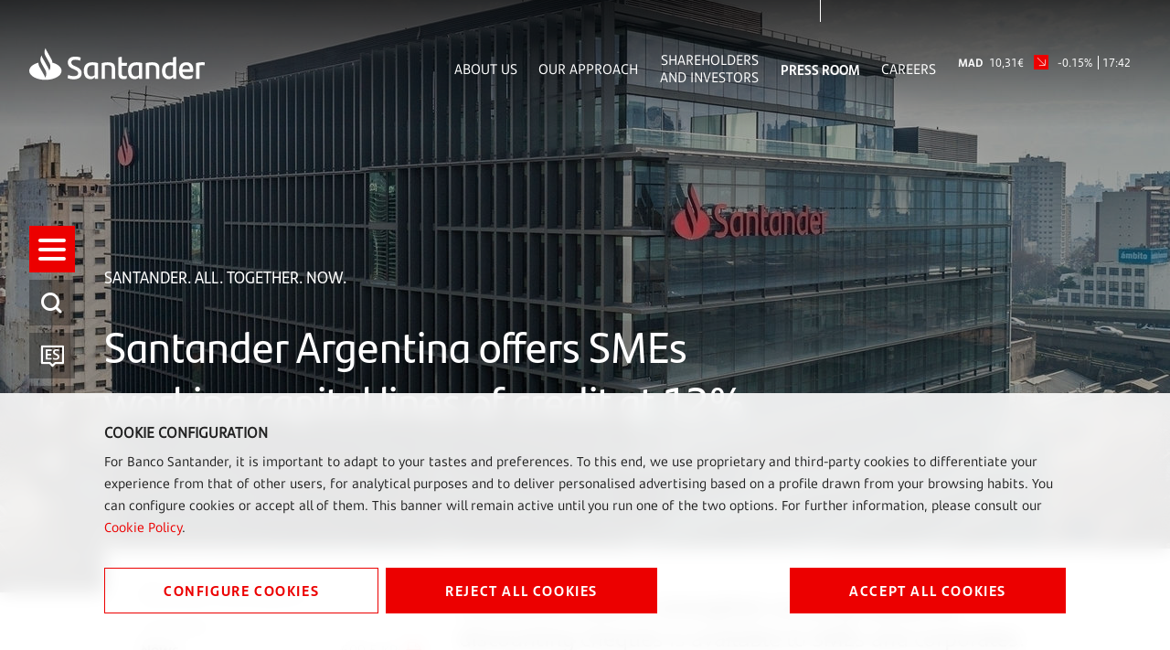

--- FILE ---
content_type: text/html;charset=UTF-8
request_url: https://www.santander.com/en/press-room/news/2020/04/santander-argentina-offers-smes-working-capital-lines-of-credit-at-12
body_size: 16469
content:
<!DOCTYPE html><html lang="en"><head>
    
    
    <meta charset="UTF-8">
    <title>Santander Argentina offers SMEs working capital lines of credit at 12%</title>
    <meta name="keywords" content="Argentina,Press Releases">
    <meta name="template" content="story-page">
    <meta name="description" content="From today, Santander is offering a new line of credit for SMEs and corporates to strengthen working capital by discounting cheques. The line of credit will carry an annual nominal interest of 12% for borrowers with salary accounts at the bank and 15% for the rest. ">
    
    <meta name="robots" content="max-snippet:-1, max-image-preview:large, max-video-preview:-1, index, follow">
    <meta name="viewport" content="width=device-width, maximum-scale=2, minimum-scale=1.0, initial-scale=1, shrink-to-fit=no">
    <meta http-equiv="X-UA-Compatible" content="IE=edge">
    <meta property="og:title" content="Santander Argentina offers SMEs working capital lines of credit at 12%">
    <meta property="og:description" content="From today, Santander is offering a new line of credit for SMEs and corporates to strengthen working capital by discounting cheques. The line of credit will carry an annual nominal interest of 12% for borrowers with salary accounts at the bank and 15% for the rest. ">
    <meta property="og:image" content="https://www.santander.com/content/dam/santander-com/es/contenido-paginas/sala-de-comunicación/imagenes/Santander-Argentina-desktop.jpg.transform/rendition-sm/image.jpg">
    <meta property="og:image:alt">
    <meta property="og:url" content="https://www.santander.com/en/press-room/news/2020/04/santander-argentina-offers-smes-working-capital-lines-of-credit-at-12">
    <meta property="twitter:card" content="summary_large_image">
    <meta property="twitter:title" content="Santander Argentina offers SMEs working capital lines of credit at 12%">
    <meta property="twitter:description" content="From today, Santander is offering a new line of credit for SMEs and corporates to strengthen working capital by discounting cheques. The line of credit will carry an annual nominal interest of 12% for borrowers with salary accounts at the bank and 15% for the rest. ">
    <meta name="google-site-verification" content="YxmFpPn2d-Xkccvvxh_KIJcLHeDb5TjElyvTzki-UiQ">
    
    <meta property="twitter:image" content="https://www.santander.com/content/dam/santander-com/es/contenido-paginas/sala-de-comunicación/imagenes/Santander-Argentina-desktop.jpg.transform/rendition-sm/image.jpg">
    <meta property="twitter:image:alt">
    <meta property="common-lang-path" content="/sala-de-comunicacion/actualidad/2020/04/santander-argentina-lanza-creditos-a-pymes-con-tasas-del-12--par">
    <meta property="lang-copy" content="true">
    <meta property="adobe-target-flag" content="false">
    <meta content="2020-04-22" itemprop="datePublished">
    <meta content="2020-05-25 11:47:45.270+0200" itemprop="dateModified">
    
<link rel="canonical" href="https://www.santander.com/en/press-room/news/2020/04/santander-argentina-offers-smes-working-capital-lines-of-credit-at-12">
    <link rel="alternate" hreflang="x-default" href="https://www.santander.com/en/press-room/news/2020/04/santander-argentina-offers-smes-working-capital-lines-of-credit-at-12">
    <link rel="alternate" hreflang="es" href="https://www.santander.com/es/sala-de-comunicacion/actualidad/2020/04/santander-argentina-lanza-creditos-a-pymes-con-tasas-del-12-para-capital-de-trabajo">

    
    
    <link rel="apple-touch-icon" sizes="180x180" href="/content/dam/santander-com/resources/favicon/apple-touch-icon.png">
    <link rel="apple-touch-icon" sizes="152x152" href="/content/dam/santander-com/resources/favicon/apple-touch-icon-152x152.png">
    <link rel="apple-touch-icon" sizes="120x120" href="/content/dam/santander-com/resources/favicon/apple-touch-icon-120x120.png">
    <link rel="icon" type="image/png" sizes="32x32" href="/content/dam/santander-com/resources/favicon/favicon-32x32.png">
    <link rel="icon" type="image/png" sizes="192x192" href="/content/dam/santander-com/resources/favicon/favicon-192x192.png">
    <link rel="icon" type="image/png" sizes="144x144" href="/content/dam/santander-com/resources/favicon/favicon-144x144.png">
    <link rel="icon" type="image/png" sizes="128x128" href="/content/dam/santander-com/resources/favicon/favicon-128x128.png">
    <link rel="icon" type="image/png" sizes="96x96" href="/content/dam/santander-com/resources/favicon/favicon-96x96.png">
    <link rel="icon" type="image/png" sizes="48x48" href="/content/dam/santander-com/resources/favicon/favicon-48x48.png">
    <link rel="icon" type="image/png" sizes="16x16" href="/content/dam/santander-com/resources/favicon/favicon-16x16.png">
    <link rel="manifest" href="/etc.clientlibs/santander-corporate/clientlibs/clientlib-site/resources/site.webmanifest">
    <link rel="mask-icon" href="/content/dam/santander-com/resources/favicon/mask-icon.svg" color="#ec0000">
    <link rel="icon" type="image/x-icon" href="/content/dam/santander-com/resources/favicon/favicon.ico">
    <meta name="msapplication-TileColor" content="#da532c">
    <meta name="theme-color" content="#ffffff">
    

    
    
<link rel="stylesheet" href="/etc.clientlibs/santander-corporate/clientlibs/clientlib-base.lc-dae724402afea2e37a64f9f2a39906bd-lc.min.css" type="text/css">





    
<link rel="stylesheet" href="/etc.clientlibs/santander-corporate/clientlibs/clientlib-site.lc-56d75ce17797cfa453b8975992817169-lc.min.css" type="text/css">





    








    
    
    

    

    
    
    

    
    
    
    
    
    
    
    
    
    
    
<style type="text/css" id="__tealiumGDPRecStyle">a{    color: #ec0000;    text-decoration: none;}*:before,*:after {    -webkit-box-sizing: border-box;    -moz-box-sizing   : border-box;    box-sizing        : border-box;}.clearfix:before,.clearfix:after,.dl-horizontal dd:before,.dl-horizontal dd:after,.container:before,.container:after,.container-fluid:before,.container-fluid:after,.row:before,.row:after,.form-horizontal .form-group:before,.form-horizontal .form-group:after,.btn-toolbar:before,.btn-toolbar:after,.btn-group-vertical>.btn-group:before,.btn-group-vertical>.btn-group:after,.nav:before,.nav:after,.navbar:before,.navbar:after,.navbar-header:before,.navbar-header:after,.navbar-collapse:before,.navbar-collapse:after,.pager:before,.pager:after,.panel-body:before,.panel-body:after,.modal-header:before,.modal-header:after,.modal-footer:before,.modal-footer:after {    display: table;    content: " ";}.modal {    position                  : fixed;    top                       : 0;    right                     : 0;    bottom                    : 0;    left                      : 0;    z-index                   : 1050;    display                   : none;    overflow                  : hidden;    -webkit-overflow-scrolling: touch;    outline                   : 0;}.modal-dialog {    position: relative;    width   : auto;    margin  : 10px;}.modal.in .modal-dialog {    -webkit-transform: translate(0, 0);    -ms-transform    : translate(0, 0);    -o-transform     : translate(0, 0);    transform        : translate(0, 0);}.modal-content {    position          : relative;    background-color  : #fff;    background-clip   : padding-box;    border            : 1px solid #999;    border            : 1px solid rgba(0, 0, 0, 0.2);    border-radius     : 6px;    -webkit-box-shadow: 0 3px 9px rgba(0, 0, 0, 0.5);    box-shadow        : 0 3px 9px rgba(0, 0, 0, 0.5);    outline           : 0;}.button {    font-family   : "SantanderHeadline-Bold";    font-size     : 14px;    text-transform: uppercase;    padding       : 14px 0;    width         : 100%;    margin-bottom : 17px;    box-shadow    : none;    letter-spacing: 1.6px;    line-height   : 23px;}.button.button__secondary {    color           : #ec0000;    background-color: transparent;    border          : 1px solid #ec0000;    position        : relative;    text-align      : center;}.button.button__denied {    color           : #ffffff;    background-color: #ec0000;    border          : 1px solid #ec0000;    position        : relative;    text-align      : center;}.button:active {     color           : #ec0000;    background-color: transparent;    border          : 1px solid #ec0000;    outline         : none;}.button:focus {     color           : #ec0000;    background-color: transparent;    border          : 1px solid #ec0000;    outline         : none;}.button.button__principal {    color           : #ffffff;    background-color: #ec0000;    border          : 1px solid #ec0000;    position        : relative;}.container-page {    max-width: 100%;    margin   : 0 16px;}.cookie-component:not(.author-mode) .alert-cookie {    position: fixed;    bottom  : 0;    left    : 0;    right   : 0;    z-index : 10;}.alert-cookie {    -ms-backdrop-filter    : blur(10px);    -webkit-backdrop-filter: blur(10px);    backdrop-filter        : blur(10px);    background-color       : rgba(255, 255, 255, 0.9);    padding                : 24px 0 0 0;}.alert-cookie .title {    margin-bottom: 8px;    font-size     : 14px;    font-weight   : bold;    line-height   : 20px;    color         : #222;    text-transform: uppercase;}.alert-cookie p {    margin-bottom: 16px;    font-size    : 14px;    line-height  : 24px;    color        : #222;}.alert-cookie .info {    font-size    : 14px;    line-height  : 20px;    color        : #767676;    margin-bottom: 17px;    display      : flex;    align-items  : center;}.alert-cookie .info .icon {    margin-right: 8px;    font-size   : 18px;}.icon-back:before {    content: "‹ ";}.modal-cookie {    -ms-backdrop-filter    : blur(10px);    -webkit-backdrop-filter: blur(10px);    backdrop-filter        : blur(10px);    background-color       : rgba(255, 255, 255, 0.9);    margin                 : 0 -16px;}.modal-body {    position: relative;    padding : 15px;}.modal-cookie .modal-content {    background-color: transparent;    border          : none;    padding         : 32px 0;    box-shadow      : none;}.modal-cookie .modal-header {    font-size     : 14px;    letter-spacing: 1.4px;    line-height   : 20px;    color         : #222;    text-transform: uppercase;    border        : none;}.modal-cookie .modal-header .icon {    color         : #EC0000;    font-size     : 24px;    padding-bottom: 4px;    padding-right : 8px;}.modal-cookie .modal-header .box-close {    display    : flex;    align-items: center;    cursor     : pointer;}.modal-cookie form {    margin-top   : 38px;    margin-bottom: 40px;}.modal-cookie .modal-content {    padding         : 48px;    border          : 1px solid #DEEDF2;    background-color: #fff;    box-shadow      : 0 0 16px 0 rgba(155, 195, 211, 0.2);    max-height: 872px;    overflow-y: scroll;}.modal-header {    border-bottom: solid 1px #DEEDF2;}.modal-cookie .text,.modal-cookie .dest {    font-family: "SantanderText-Regular";    font-size  : 14px;    line-height: 24px;    color      : #000000;    display    : block;}.modal-cookie .dest {    font-family: "SantanderText-Bold";    font-weight: bold;}.cookie-component .modal-cookie .text,.cookie-component .modal-cookie .dest {    font-family: "SantanderText-Regular";    font-size  : 14px;    line-height: 24px;    color      : #000000;    display    : block;}.cookie-component .modal-cookie .dest {    font-family: "SantanderText-Bold";}button,input,optgroup,select,textarea {    color : inherit;    font  : inherit;    margin: 0;}input {    line-height: normal;}input,button,select,textarea {    font-family: inherit;    font-size  : inherit;    line-height: inherit;}input.san-checkbox {    position: absolute;    opacity : 0;}input[type="checkbox"],input[type="radio"] {    -webkit-box-sizing: border-box;    -moz-box-sizing   : border-box;    box-sizing        : border-box;    padding           : 0;}input[type="radio"],input[type="checkbox"] {    margin     : 4px 0 0;    margin-top : 1px \9;    line-height: normal;}.cookie-component .title-block {    position: relative;}.cookie-component .title-block>* {    padding-bottom: 16px;    font-size     : 30px;}.title-block:after {    content   : "";    height    : 3px;    width     : 39px;    background: #ec0000;    position  : absolute;    bottom    : 0;    left      : 0;}input.san-checkbox+label {    position: relative;    cursor  : pointer;    padding : 0;}.modal-cookie label {    font-weight  : normal;    display      : flex;    margin-bottom: 16px;    align-items  : flex-start;}input.san-checkbox+label:before {    content     : '';    font-size   : 16px;    line-height : 30px;    margin-right: 16px;    min-width   : 30px;    min-height  : 30px;    max-width   : 30px;    max-height  : 30px;    color       : #ec0000;    border      : solid 1px #ec0000;    text-align  : center;}input.san-checkbox:disabled:checked+label:before {    color       : #767676;    border-color: #767676;}.modal-cookie input+label:before {    margin-top: 5px;}input.san-checkbox:checked+label:before {    content    : '✔';    font-family: 'icomoon';}.cookie-component .modal-cookie input+label:before {    margin-top: 5px;}.modal-header {    padding      : 15px;    border-bottom: 1px solid #e5e5e5;}.modal-cookie .modal-header {    font-family   : "SantanderHeadline-Regular";    font-size     : 14px;    letter-spacing: 1.4px;    line-height   : 20px;    color         : #000000;    text-transform: uppercase;    border        : none;}.cookie-component .modal-cookie .modal-header {    font-family   : "SantanderHeadline-Regular";    font-size     : 14px;    letter-spacing: 1.4px;    line-height   : 20px;    color         : #000000;    text-transform: uppercase;    border        : none;}.modal-footer {    padding   : 15px;    text-align: right;    border-top: 1px solid #e5e5e5;}.modal-cookie .modal-footer {    border: none;}@media (max-width: 1024px) {        .box-right {        order: 1;    }    .box-left {    order: 2;    display: flex;    flex-direction: column;    }        .button__config {        order: 2;    }    .button_denied {        order: 1;    }    .box-button {        display: flex;        flex-direction: column;    }}@media (min-width: 768px) {    .modal-dialog {        width : 600px;        margin: 30px auto;    }    .modal-content {        -webkit-box-shadow: 0 5px 15px rgba(0, 0, 0, 0.5);        box-shadow        : 0 5px 15px rgba(0, 0, 0, 0.5);    }    .modal-cookie .text,    .modal-cookie .dest {        font-size: 16px;    }    .cookie-component .modal-cookie .text,    .cookie-component .modal-cookie .dest {        font-size: 16px;    }    .alert-cookie {        padding: 32px 0;    }    .alert-cookie .title {        font-size  : 16px;        line-height: 23px;    }    .alert-cookie p {        margin-bottom: 32px;    }    .modal-cookie .modal-footer {        border-top : solid 1px #DEEDF2;        padding-top: 47px;        margin-top : 48px;    }    .cookie-component .modal-cookie .modal-header {        border-bottom: solid 1px #deedf2;    }}@media (min-width: 992px) {    .modal-lg {        width: 900px;    }}@media (min-width: 1024px) {    .button {        font-size   : 16px;        padding     : 11px 50px;        width       : auto;        margin-right: 8px;            }    .button:last-child {        margin-right: 0;    }    .box-left {   margin-right: 25px;    }    .container-page {        max-width: 1114px;        margin   : 0 114px;    }    .alert-cookie .box-button {        display        : flex;        align-items    : center;        justify-content: space-between;    }    .alert-cookie .box-button .box-left {        display: flex;        flex-direction: row;    }}@media (min-width: 1350px) {    .container-page {        margin: auto;    }    .button {        font-size   : 16px;        padding     : 11px 64px;    }}</style><meta rel="x-prerender-render-id" content="132e4e46-6854-4c81-a03a-d5795f5885b2" />
			<meta rel="x-prerender-render-at" content="2026-01-06T18:29:30.592Z" /><meta rel="x-prerender-request-id" content="132e4e46-6854-4c81-a03a-d5795f5885b2" />
      		<meta rel="x-prerender-request-at" content="2026-01-06T18:29:30.297Z" /><meta rel="x-prerender-request-id" content="309ec567-b112-429d-9aaa-edd1d390946b" />
      		<meta rel="x-prerender-request-at" content="2026-01-16T00:46:36.655Z" /></head>
    <body class="story-page page basicpage" id="story-page-420294403c" data-cmp-data-layer-enabled=""><img id="print-img" src="/content/dam/santander-com/resources/img/logo_letters.png">
        
        
        
            




            



            <div class="root responsivegrid">


<div class="aem-Grid aem-Grid--12 aem-Grid--default--12 ">
    
    <div class="header-xf experiencefragment aem-GridColumn aem-GridColumn--default--12">


     
    
    <div class="xfpage page basicpage">

    



<div class="xf-content-height">
    <div class="root responsivegrid">


<div class="aem-Grid aem-Grid--12 aem-Grid--default--12 ">
    
    <div class="responsivegrid aem-GridColumn aem-GridColumn--default--12">


<div class="aem-Grid aem-Grid--12 aem-Grid--default--12 ">
    
    <div class="header aem-GridColumn aem-GridColumn--default--12">
    
    
<link rel="stylesheet" href="/etc.clientlibs/santander-corporate/clientlibs/clientlib-components/clientlib-header.lc-77a368e3b008f0e6ba8a568ee809d4eb-lc.min.css" type="text/css">





<header>
    <input type="hidden" class="nameComponent" value="header">
    <div class="dialogText d-none"></div>
    <input type="hidden" id="sanRedirect" name="sanRedirect" value="online banking">
    <div class="header-wrapper--opacity header-wrapper">
        <div class="header__redirector" id="redirectorMain">
            

    


            

    
        
    
    

        </div>
        <div class="header-container">
            <div class="header__logo">
                





  <a href="https://www.santander.com/en/home" class="header-logo__url" tabindex="1">
    <img src="/content/dam/santander-com/images/logo/santander-logo-negative.svg" alt="Santander Bank" class="header-logo__img">
  </a>


            </div>
            <div class="header-container-redirector">
                <div class="header__quicklinks">
                    

<ul class="header__quicklinks-container">
    <li class="header-quicklinks__item">
        <a href="https://www.santander.com/en/about-us" class="header-quicklinks-item__text" target="_self" tabindex="2">
            About Us
        </a>
    </li>

    <li class="header-quicklinks__item">
        <a href="https://www.santander.com/en/our-approach" class="header-quicklinks-item__text" target="_self" tabindex="3">
            Our Approach
        </a>
    </li>

    <li class="header-quicklinks__item">
        <a href="https://www.santander.com/en/shareholders-and-investors" class="header-quicklinks-item__text" target="_self" tabindex="4">
            Shareholders and Investors
        </a>
    </li>

    <li class="header-quicklinks__item active">
        <a href="https://www.santander.com/en/press-room" class="header-quicklinks-item__text" target="_self" tabindex="5">
            Press Room
        </a>
    </li>

    <li class="header-quicklinks__item">
        <a href="https://www.santander.com/en/careers" class="header-quicklinks-item__text" target="_self" tabindex="6">
            Careers
        </a>
    </li>
</ul>
                    <!-- SDI include (path: /content/experience-fragments/santander_corporate/san-global/english/header---en/header-negative-en/_jcr_content/root/responsivegrid/header/header-corporate-shares-simple.content.nocache.html, resourceType: santander-corporate/components/content/commons/corporate-shares-simple) -->

    
    
<link rel="stylesheet" href="/etc.clientlibs/santander-corporate/clientlibs/clientlib-components/clientlib-corporate-shares-simple.lc-e9d464e965d7b029a093ccec07c9a7a0-lc.min.css" type="text/css">






<div class="corporate-shares-simple-uni" style="display: flex; visibility: visible;">
    <div class="corporate-shares-simple-wrapper" data-jsonpath="https://tools.eurolandir.com/tools/pricefeed/Santander/?market=madrid&amp;language=en&amp;longtime=1" data-path="/content/experience-fragments/santander_corporate/san-global/english/header---en/header-negative-en/jcr:content/root/responsivegrid/header/header-corporate-shares-simple">
        <a href="/en/shareholders-and-investors/santander-share" target="_self" class="" tabindex="7">
        	<span class="sr-only">Santander Share</span>
            <span class="nombreCiu">MAD</span>
            <span class="dinero"><span class="cash">10,31</span><span class="simbolo">€</span></span> 
            <span class="flecha "><span class="icon icon-flechaNegativa-SAN"></span></span>
            <span class="porcentaje">-0.15%</span> 
            <span class="hora">17:42</span>
        </a>
    </div>
</div>

    
    






                </div>
            </div>
        </div>
    </div>
</header>

    
    





</div>
<div class="insert-html aem-GridColumn aem-GridColumn--default--12">
<div class="insert-html-component">
    
    
    
</div>

    
</div>

    
</div>
</div>

    
</div>
</div>

</div>
</div>

    
    




</div>
<div class="navigation-menu-xf experiencefragment aem-GridColumn aem-GridColumn--default--12">


     
    <div class="xfpage page basicpage">

    



<div class="xf-content-height">
    <div class="root responsivegrid">


<div class="aem-Grid aem-Grid--12 aem-Grid--default--12 ">
    
    <div class="responsivegrid aem-GridColumn aem-GridColumn--default--12">


<div class="aem-Grid aem-Grid--12 aem-Grid--default--12 ">
    
    <div class="navigation-menu aem-GridColumn aem-GridColumn--default--12">
    
    
<link rel="stylesheet" href="/etc.clientlibs/santander-corporate/clientlibs/clientlib-components/clientlib-navigation-menu.lc-d51e4e0689b510e89b8a7b3fa86697e9-lc.min.css" type="text/css">









    <div>

<div class="container-page">
    <input type="hidden" class="nameComponent" value="navigation-menu">
    <div class="dialogText d-none"></div>
    <div class="search-box-wrapper">
        
        
        <input type="hidden" id="pathSearchPageMenu" name="pathSearchPageMenu" value="https://www.santander.com/en/search-results">
        <div class="container-page">
            <div class="search-box">
                <input class="search-box-input" type="text" name="search-box" aria-label="How can we help?" placeholder="How can we help?" tabindex="8">
                <span class="icon icon-search" aria-label="Search"></span>
            </div>
            <div class="search-box-info">
                <span class="search-box-info-text">
                    Enter at least
                    <b> two characters</b>
                     to search.
                </span>
            </div>
            <div class="search-box-loader">
               
                <div id="lottie-search" aria-hidden="true"><svg xmlns="http://www.w3.org/2000/svg" viewBox="0 0 64 32" width="64" height="32" preserveAspectRatio="xMidYMid meet" style="width: 100%; height: 100%; transform: translate3d(0px, 0px, 0px);"><defs><clipPath id="__lottie_element_2"><rect width="64" height="32" x="0" y="0"></rect></clipPath></defs><g clip-path="url(#__lottie_element_2)"><g transform="matrix(1,0,0,1,32,16)" opacity="1" style="display: block;"><g opacity="1" transform="matrix(1,0,0,1,0,0)"><path stroke-linecap="round" stroke-linejoin="round" fill-opacity="0" stroke="rgb(236,0,0)" stroke-opacity="1" stroke-width="2" d=" M-5.445000171661377,12.442999839782715 C-10.470000267028809,10.395000457763672 -13.996000289916992,5.5970001220703125 -13.996000289916992,0 C-13.996456146240234,-7.461215019226074 -7.729411602020264,-13.502235412597656 0,-13.502235412597656 C7.729411602020264,-13.502235412597656 13.996456146240234,-7.456957817077637 13.996456146240234,-0.0009046428604051471 C13.996456146240234,-0.0009046428604051471 13.996000289916992,-0.0010000000474974513 13.996000289916992,-0.0010000000474974513 C13.996000289916992,4.367000102996826 11.845999717712402,8.25100040435791 8.510000228881836,10.718999862670898"></path></g></g></g></svg></div>
            </div>
            <div class="search-box-results">
                <span class="sb-results-title-ok"> SUGGESTED RESULTS</span>
                <span class="sb-results-title-ko"> THERE ARE NO SUGGESTED RESULTS</span>
                <div class="traveling-results">
                </div>
                <div class="sb-button-container">
                    <a class="sb-button button button__secondary" href="https://www.santander.com/en/search-results" rel="nofollow" tabindex="9">
                        SEE ALL RESULTS</a>
                </div>
            </div>
        </div>
    </div>
</div>
<nav class="menu-lateral " role="navigation">
    <input type="hidden" id="backLiteral" name="filterType" value="Back">
    <input type="hidden" id="knowMoreLiteral" name="nameDocuments" value="More">
    <!-- <nav aria-label="Quick access" tabindex="-1" > -->
        <ul class="menu-level1 negativo" role="none" aria-label="Quick access" style="margin-top: -175.5px;">
            
                
                    <li class="mandatory" role="listitem">
                        <a href="https://www.santander.com/en/home" title="" aria-label="Go to the home page" tabindex="10">
                        
                            <span class="icon icon-llama logo-menu">
                            <span class="text-acce">Santander</span>
                            </span>
                        
                        
                        </a>
                    </li>
                
            <!-- HAMBURGER MENU / REQUIRED OPTION -->
            <li class="icon-menu-lat mandatory" role="listitem" tabindex="11">
                <div class="hamburger" role="button" tabindex="0" aria-label="Menu">
                    <div class="hamburger-box">
                        <div class="hamburger-inner">
                            <span class="text-acce">Menu</span>
                        </div>
                    </div>
                </div>
            </li>
            <!-- SEARCH / REQUIRED OPTION -->
            <li role="listitem" tabindex="12" class="mandatory search-enter" aria-label="Search">
                <span class="icon icon-search">
                    <span class="text-acce">Search</span>
                </span>
            </li>
            <!-- LANGUAGE / REQUIRED OPTION -->
            <li class="lenguage mandatory change-lenguage" aria-label="Change language" role="listitem" tabindex="13">
                
                    <input type="hidden" name="targetPathValue" value="https://www.santander.com/es/sala-de-comunicacion/actualidad/2020/04/santander-argentina-lanza-creditos-a-pymes-con-tasas-del-12-para-capital-de-trabajo">
                    <a role="button" aria-label="Español">
                        <span id="es" class="icon-es text-lenguage"></span>
                        </a><a href="https://www.santander.com/es/sala-de-comunicacion/actualidad/2020/04/santander-argentina-lanza-creditos-a-pymes-con-tasas-del-12-para-capital-de-trabajo" class="text-acce">
                            santander-argentina-lanza-creditos-a-pymes-con-tasas-del-12-para-capital-de-trabajo
                        </a>
                        

                    
                
            </li>
            
                <li role="listitem" aria-label="shares of stock" tabindex="16">
                    <span class="icon icon-stock">
                        <span class="text-acce">shares of stock</span>
                    </span>
                </li>
            
            
                <li role="listitem" aria-label="Share" tabindex="17">
                    <span class="icon icon-share">
                        <span class="text-acce">Share</span>
                    </span>
                </li>
            
            
        </ul>
    <!-- </nav> -->
    <div class="menu-level2">
        <div class="block-level">
            <!--   <div class="lenguage">
        <sly data-sly-list.mylanguage="com.santander.corporate.core.models.components.navigationmenu.MenuLanguageDTOHeritance@5b2f60ec">
          <a href=" " title="" >
            <span class="icon icon-language"></span>
            <span id="" class="text-lenguage"></span>
          </a>
        </sly>
      </div> -->
            <div class="menu-wrapper button-banca">
                <div class="menu-container-redirector">
                    <div class="menu__redirector" style="display: initial;">
                        <!-- <sly data-sly-resource="menu-redirection.menu-redirector"></sly> -->
                        

    
    

    



<div class="xf-content-height">
    <div class="root responsivegrid">


<div class="aem-Grid aem-Grid--12 aem-Grid--default--12 ">
    
    <div class="responsivegrid aem-GridColumn aem-GridColumn--default--12">


<div class="aem-Grid aem-Grid--12 aem-Grid--default--12 ">
    
    <div class="redirector aem-GridColumn aem-GridColumn--default--12">

<div class="dropdown-wrapper">
    <div class="btn-group dropdown__container dropdown__container--filter menu-redirector__item">
        <a class="btn menu-redirector-item--cookie" href="" target="_blank" rel="noopener noreferrer">online banking</a>
        <button class="btn dropdown-toggle dropdownMenu" data-toggle="dropdown" aria-label="button-redirector">
            <span class="icon icon-down"></span>
        </button>
        <div class="dropdown-menu dropdown__items" role="menu" aria-label="dropdownMenu">
            <a href="https://www.santander.com.ar/banco/online/personas" target="_blank" rel="noopener noreferrer" class="menu-redirector__item"><img src="/content/dam/santander-com/paises/argentina.png.transform/rendition-xs/image.png" alt="" class="menu-redirector-item__img"><span>Argentina</span></a>
        
            <a href="https://www.santander.com.br/" target="_blank" rel="noopener noreferrer" class="menu-redirector__item"><img src="/content/dam/santander-com/paises/brazil.png.transform/rendition-xs/image.png" alt="" class="menu-redirector-item__img"><span>Brazil</span></a>
        
            <a href="https://banco.santander.cl/personas" target="_blank" rel="noopener noreferrer" class="menu-redirector__item"><img src="/content/dam/santander-com/paises/chile.png.transform/rendition-xs/image.png" alt="" class="menu-redirector-item__img"><span>Chile</span></a>
        
            <a href="https://www.santander.de/privatkunden/" target="_blank" rel="noopener noreferrer" class="menu-redirector__item"><img src="/content/dam/santander-com/paises/germany.png.transform/rendition-xs/image.png" alt="" class="menu-redirector-item__img"><span>Germany</span></a>
        
            <a href="https://www.santander.com.mx/index.html" target="_blank" rel="noopener noreferrer" class="menu-redirector__item"><img src="/content/dam/santander-com/paises/mexico.png.transform/rendition-xs/image.png" alt="" class="menu-redirector-item__img"><span>Mexico</span></a>
        
            <a href="https://www.santander.com.pe/" target="_blank" rel="noopener noreferrer" class="menu-redirector__item"><img src="/content/dam/santander-com/paises/peru.png.transform/rendition-xs/image.png" alt="" class="menu-redirector-item__img"><span>Peru</span></a>
        
            <a href="https://www.santander.pl/klient-indywidualny" target="_blank" rel="noopener noreferrer" class="menu-redirector__item"><img src="/content/dam/santander-com/paises/poland.png.transform/rendition-xs/image.png" alt="" class="menu-redirector-item__img"><span>Poland</span></a>
        
            <a href="https://www.santander.pt/" target="_blank" rel="noopener noreferrer" class="menu-redirector__item"><img src="/content/dam/santander-com/paises/portugal.png.transform/rendition-xs/image.png" alt="" class="menu-redirector-item__img"><span>Portugal</span></a>
        
            <a href="https://www.bancosantander.es/en/particulares" target="_blank" rel="noopener noreferrer" class="menu-redirector__item"><img src="/content/dam/santander-com/paises/spain.png.transform/rendition-xs/image.png" alt="" class="menu-redirector-item__img"><span>Spain</span></a>
        
            <a href="https://www.santander.co.uk/" target="_blank" rel="noopener noreferrer" class="menu-redirector__item"><img src="/content/dam/santander-com/paises/united-kingdom.png.transform/rendition-xs/image.png" alt="" class="menu-redirector-item__img"><span>United Kingdom</span></a>
        
            <a href="https://www.santanderbank.com/" target="_blank" rel="noopener noreferrer" class="menu-redirector__item"><img src="/content/dam/santander-com/paises/united-states.png.transform/rendition-xs/image.png" alt="" class="menu-redirector-item__img"><span>United States</span></a>
        
            <a href="https://www.santander.com.uy/" target="_blank" rel="noopener noreferrer" class="menu-redirector__item"><img src="/content/dam/santander-com/paises/uruguay.png.transform/rendition-xs/image.png" alt="" class="menu-redirector-item__img"><span>Uruguay</span></a>
        
            <a href="https://www.santander.com/en/about-us/financial-services" target="_blank" rel="noopener noreferrer" class="menu-redirector__item"><img src="/content/dam/santander-com/paises/san-logo.png.transform/rendition-xs/image.png" alt="" class="menu-redirector-item__img"><span>Directory</span></a>
        </div>
    </div>
</div>
</div>

    
</div>
</div>

    
</div>
</div>

</div>


                    </div>
                </div>
            </div>
            <nav class="cmp-navigation ps" role="navigation" itemscope="" itemtype="http://schema.org/SiteNavigationElement" style="align-items: center;">
    <ul class="cmp-navigation__group">
        

    <li class="cmp-navigation__item cmp-navigation__item--level-0 ">
        
    

    <a href="https://www.santander.com/en/home" title="Home" aria-label="page-https://www.santander.com/en/home" class="cmp-navigation__item-link" tabindex="-1">Home</a>

        
    </li>

    
        

    <li class="cmp-navigation__item cmp-navigation__item--level-0 children-ul">
        
    

    <a href="https://www.santander.com/en/about-us" title="About us" aria-label="page-https://www.santander.com/en/about-us" class="cmp-navigation__item-link width100" tabindex="-1">About us</a>

        
    <ul class="cmp-navigation__group">
        

    <li class="cmp-navigation__item cmp-navigation__item--level-1 ">
        
    

    <a href="https://www.santander.com/en/about-us/key-facts-and-figures" title="Key facts and figures" aria-label="page-https://www.santander.com/en/about-us/key-facts-and-figures" class="cmp-navigation__item-link" tabindex="-1">Key facts and figures</a>

        
    </li>

    
        

    <li class="cmp-navigation__item cmp-navigation__item--level-1 ">
        
    

    <a href="https://www.santander.com/en/about-us/our-model" title="Our model" aria-label="page-https://www.santander.com/en/about-us/our-model" class="cmp-navigation__item-link" tabindex="-1">Our model</a>

        
    </li>

    
        

    <li class="cmp-navigation__item cmp-navigation__item--level-1 ">
        
    

    <a href="https://www.santander.com/en/about-us/our-culture" title="Our culture" aria-label="page-https://www.santander.com/en/about-us/our-culture" class="cmp-navigation__item-link" tabindex="-1">Our culture</a>

        
    </li>

    
        

    <li class="cmp-navigation__item cmp-navigation__item--level-1 ">
        
    

    <a href="https://www.santander.com/en/about-us/our-brand" title="Our brand" aria-label="page-https://www.santander.com/en/about-us/our-brand" class="cmp-navigation__item-link" tabindex="-1">Our brand</a>

        
    </li>

    
        

    <li class="cmp-navigation__item cmp-navigation__item--level-1 ">
        
    

    <a href="https://www.santander.com/en/about-us/our-board" title="Our board" aria-label="page-https://www.santander.com/en/about-us/our-board" class="cmp-navigation__item-link" tabindex="-1">Our board</a>

        
    </li>

    
        

    <li class="cmp-navigation__item cmp-navigation__item--level-1 ">
        
    

    <a href="https://www.santander.com/en/about-us/our-history" title="Our history" aria-label="page-https://www.santander.com/en/about-us/our-history" class="cmp-navigation__item-link" tabindex="-1">Our history</a>

        
    </li>

    <div class="text-header-level"><div class="title-block-level"></div><p class="description-block-level"></p> <a class="more-information" href="https://www.santander.com/en/about-us" title=""><span class="text-link">More</span><span class="icon icon-navigate-link"></span></a></div></ul>

    </li>

    
        

    <li class="cmp-navigation__item cmp-navigation__item--level-0 children-ul">
        
    

    <a href="https://www.santander.com/en/our-approach" title="Our approach" aria-label="page-https://www.santander.com/en/our-approach" class="cmp-navigation__item-link width100" tabindex="-1">Our approach</a>

        
    <ul class="cmp-navigation__group">
        

    <li class="cmp-navigation__item cmp-navigation__item--level-1 children-ul">
        
    

    <a href="https://www.santander.com/en/our-approach/sustainability" title="Sustainability" aria-label="page-https://www.santander.com/en/our-approach/sustainability" class="cmp-navigation__item-link width100" tabindex="-1">Sustainability</a>

        
    <ul class="cmp-navigation__group">
        

    <li class="cmp-navigation__item cmp-navigation__item--level-2 ">
        
    

    <a href="https://www.santander.com/en/our-approach/sustainability/our-climate-transition-plan" title="Our climate transition plan " aria-label="page-https://www.santander.com/en/our-approach/sustainability/our-climate-transition-plan" class="cmp-navigation__item-link" tabindex="-1">Our climate transition plan </a>

        
    </li>

    
        

    <li class="cmp-navigation__item cmp-navigation__item--level-2 ">
        
    

    <a href="https://www.santander.com/en/our-approach/sustainability/supporting-communities" title="Supporting communities" aria-label="page-https://www.santander.com/en/our-approach/sustainability/supporting-communities" class="cmp-navigation__item-link" tabindex="-1">Supporting communities</a>

        
    </li>

    
        

    <li class="cmp-navigation__item cmp-navigation__item--level-2 ">
        
    

    <a href="https://www.santander.com/en/our-approach/sustainability/reports" title="Reports" aria-label="page-https://www.santander.com/en/our-approach/sustainability/reports" class="cmp-navigation__item-link" tabindex="-1">Reports</a>

        
    </li>

    <div class="text-header-level"><a href="#" title="" class="back-menu" aria-labelledby="title-0"><span class="icon icon-back"></span><span class="texto-back-menu"></span><span class="texto-back-menu-hid" id="title-0">Regresar</span></a><div class="title-block-level h3"></div><div class="description-block-level"></div><a href="https://www.santander.com/en/our-approach/sustainability" class="more-information" title="" aria-labelledby="text-link-0"><span class="text-link" id="text-link-0">More</span><span class="icon icon-navigate-link"></span></a></div></ul>

    </li>

    
        

    <li class="cmp-navigation__item cmp-navigation__item--level-1 children-ul">
        
    

    <a href="https://www.santander.com/en/our-approach/education-employability-and-entrepreneurship" title="Education, employability and entrepreneurship" aria-label="page-https://www.santander.com/en/our-approach/education-employability-and-entrepreneurship" class="cmp-navigation__item-link width100" tabindex="-1">Education, employability and entrepreneurship</a>

        
    <ul class="cmp-navigation__group">
        

    <li class="cmp-navigation__item cmp-navigation__item--level-2 ">
        
    

    <a href="https://www.santander.com/en/our-approach/education-employability-and-entrepreneurship/education" title="Education" aria-label="page-https://www.santander.com/en/our-approach/education-employability-and-entrepreneurship/education" class="cmp-navigation__item-link" tabindex="-1">Education</a>

        
    </li>

    
        

    <li class="cmp-navigation__item cmp-navigation__item--level-2 ">
        
    

    <a href="https://www.santander.com/en/our-approach/education-employability-and-entrepreneurship/employability" title="Employability" aria-label="page-https://www.santander.com/en/our-approach/education-employability-and-entrepreneurship/employability" class="cmp-navigation__item-link" tabindex="-1">Employability</a>

        
    </li>

    
        

    <li class="cmp-navigation__item cmp-navigation__item--level-2 ">
        
    

    <a href="https://www.santander.com/en/our-approach/education-employability-and-entrepreneurship/entrepreneurship" title="Entrepreneurship" aria-label="page-https://www.santander.com/en/our-approach/education-employability-and-entrepreneurship/entrepreneurship" class="cmp-navigation__item-link" tabindex="-1">Entrepreneurship</a>

        
    </li>

    <div class="text-header-level"><a href="#" title="" class="back-menu" aria-labelledby="title-1"><span class="icon icon-back"></span><span class="texto-back-menu"></span><span class="texto-back-menu-hid" id="title-1">Regresar</span></a><div class="title-block-level h3"></div><div class="description-block-level"></div><a href="https://www.santander.com/en/our-approach/education-employability-and-entrepreneurship" class="more-information" title="" aria-labelledby="text-link-1"><span class="text-link" id="text-link-1">More</span><span class="icon icon-navigate-link"></span></a></div></ul>

    </li>

    
        

    <li class="cmp-navigation__item cmp-navigation__item--level-1 ">
        
    

    <a href="https://www.santander.com/en/our-approach/policies-and-initiatives" title="Policies &amp; Initiatives" aria-label="page-https://www.santander.com/en/our-approach/policies-and-initiatives" class="cmp-navigation__item-link" tabindex="-1">Policies &amp; Initiatives</a>

        
    </li>

    <div class="text-header-level"><div class="title-block-level"></div><p class="description-block-level"></p> <a class="more-information" href="https://www.santander.com/en/our-approach" title=""><span class="text-link">More</span><span class="icon icon-navigate-link"></span></a></div></ul>

    </li>

    
        

    <li class="cmp-navigation__item cmp-navigation__item--level-0 children-ul">
        
    

    <a href="https://www.santander.com/en/shareholders-and-investors" title="Shareholders and Investors" aria-label="page-https://www.santander.com/en/shareholders-and-investors" class="cmp-navigation__item-link width100" tabindex="-1">Shareholders and Investors</a>

        
    <ul class="cmp-navigation__group">
        

    <li class="cmp-navigation__item cmp-navigation__item--level-1 children-ul">
        
    

    <a href="https://www.santander.com/en/shareholders-and-investors/santander-share" title="Santander Share" aria-label="page-https://www.santander.com/en/shareholders-and-investors/santander-share" class="cmp-navigation__item-link width100" tabindex="-1">Santander Share</a>

        
    <ul class="cmp-navigation__group">
        

    <li class="cmp-navigation__item cmp-navigation__item--level-2 ">
        
    

    <a href="https://www.santander.com/en/shareholders-and-investors/santander-share/price" title="Price" aria-label="page-https://www.santander.com/en/shareholders-and-investors/santander-share/price" class="cmp-navigation__item-link" tabindex="-1">Price</a>

        
    </li>

    
        

    <li class="cmp-navigation__item cmp-navigation__item--level-2 ">
        
    

    <a href="https://www.santander.com/en/shareholders-and-investors/santander-share/shareholder-remuneration" title="Shareholder remuneration" aria-label="page-https://www.santander.com/en/shareholders-and-investors/santander-share/shareholder-remuneration" class="cmp-navigation__item-link" tabindex="-1">Shareholder remuneration</a>

        
    </li>

    
        

    <li class="cmp-navigation__item cmp-navigation__item--level-2 ">
        
    

    <a href="https://www.santander.com/en/shareholders-and-investors/santander-share/presence-in-indexes" title="Presence in indexes" aria-label="page-https://www.santander.com/en/shareholders-and-investors/santander-share/presence-in-indexes" class="cmp-navigation__item-link" tabindex="-1">Presence in indexes</a>

        
    </li>

    
        

    <li class="cmp-navigation__item cmp-navigation__item--level-2 ">
        
    

    <a href="https://www.santander.com/en/shareholders-and-investors/santander-share/coverage" title="Coverage" aria-label="page-https://www.santander.com/en/shareholders-and-investors/santander-share/coverage" class="cmp-navigation__item-link" tabindex="-1">Coverage</a>

        
    </li>

    
        

    <li class="cmp-navigation__item cmp-navigation__item--level-2 ">
        
    

    <a href="https://www.santander.com/en/shareholders-and-investors/santander-share/capital-transactions" title="Capital transactions" aria-label="page-https://www.santander.com/en/shareholders-and-investors/santander-share/capital-transactions" class="cmp-navigation__item-link" tabindex="-1">Capital transactions</a>

        
    </li>

    
        

    <li class="cmp-navigation__item cmp-navigation__item--level-2 ">
        
    

    <a href="https://www.santander.com/en/shareholders-and-investors/santander-share/share-capital-distribution" title="Share capital distribution" aria-label="page-https://www.santander.com/en/shareholders-and-investors/santander-share/share-capital-distribution" class="cmp-navigation__item-link" tabindex="-1">Share capital distribution</a>

        
    </li>

    
        

    <li class="cmp-navigation__item cmp-navigation__item--level-2 ">
        
    

    <a href="https://www.santander.com/en/shareholders-and-investors/santander-share/consenso-de-analistas" title="Analysts consensus" aria-label="page-https://www.santander.com/en/shareholders-and-investors/santander-share/consenso-de-analistas" class="cmp-navigation__item-link" tabindex="-1">Analysts consensus</a>

        
    </li>

    <div class="text-header-level"><a href="#" title="" class="back-menu" aria-labelledby="title-2"><span class="icon icon-back"></span><span class="texto-back-menu"></span><span class="texto-back-menu-hid" id="title-2">Regresar</span></a><div class="title-block-level h3"></div><div class="description-block-level"></div><a href="https://www.santander.com/en/shareholders-and-investors/santander-share" class="more-information" title="" aria-labelledby="text-link-2"><span class="text-link" id="text-link-2">More</span><span class="icon icon-navigate-link"></span></a></div></ul>

    </li>

    
        

    <li class="cmp-navigation__item cmp-navigation__item--level-1 children-ul">
        
    

    <a href="https://www.santander.com/en/shareholders-and-investors/financial-and-economic-information" title="Financial and economic information" aria-label="page-https://www.santander.com/en/shareholders-and-investors/financial-and-economic-information" class="cmp-navigation__item-link width100" tabindex="-1">Financial and economic information</a>

        
    <ul class="cmp-navigation__group">
        

    <li class="cmp-navigation__item cmp-navigation__item--level-2 ">
        
    

    <a href="https://www.santander.com/en/shareholders-and-investors/financial-and-economic-information/relevant-information" title="Relevant information" aria-label="page-https://www.santander.com/en/shareholders-and-investors/financial-and-economic-information/relevant-information" class="cmp-navigation__item-link" tabindex="-1">Relevant information</a>

        
    </li>

    
        

    <li class="cmp-navigation__item cmp-navigation__item--level-2 ">
        
    

    <a href="https://www.santander.com/en/shareholders-and-investors/financial-and-economic-information/quarterly-results" title="Quarterly Results" aria-label="page-https://www.santander.com/en/shareholders-and-investors/financial-and-economic-information/quarterly-results" class="cmp-navigation__item-link" tabindex="-1">Quarterly Results</a>

        
    </li>

    
        

    <li class="cmp-navigation__item cmp-navigation__item--level-2 ">
        
    

    <a href="https://www.santander.com/en/shareholders-and-investors/financial-and-economic-information/quarterly-shareholder-report" title="Quarterly Shareholder Report" aria-label="page-https://www.santander.com/en/shareholders-and-investors/financial-and-economic-information/quarterly-shareholder-report" class="cmp-navigation__item-link" tabindex="-1">Quarterly Shareholder Report</a>

        
    </li>

    
        

    <li class="cmp-navigation__item cmp-navigation__item--level-2 ">
        
    

    <a href="https://www.santander.com/en/shareholders-and-investors/financial-and-economic-information/annual-report" title="Annual Report" aria-label="page-https://www.santander.com/en/shareholders-and-investors/financial-and-economic-information/annual-report" class="cmp-navigation__item-link" tabindex="-1">Annual Report</a>

        
    </li>

    
        

    <li class="cmp-navigation__item cmp-navigation__item--level-2 ">
        
    

    <a href="https://www.santander.com/en/shareholders-and-investors/financial-and-economic-information/pillar-3-disclosures-report" title="Pillar 3 disclosures report" aria-label="page-https://www.santander.com/en/shareholders-and-investors/financial-and-economic-information/pillar-3-disclosures-report" class="cmp-navigation__item-link" tabindex="-1">Pillar 3 disclosures report</a>

        
    </li>

    
        

    <li class="cmp-navigation__item cmp-navigation__item--level-2 ">
        
    

    <a href="https://www.santander.com/en/shareholders-and-investors/financial-and-economic-information/filings-with-other-regulatory-bodies" title="Filings with other regulatory bodies" aria-label="page-https://www.santander.com/en/shareholders-and-investors/financial-and-economic-information/filings-with-other-regulatory-bodies" class="cmp-navigation__item-link" tabindex="-1">Filings with other regulatory bodies</a>

        
    </li>

    
        

    <li class="cmp-navigation__item cmp-navigation__item--level-2 ">
        
    

    <a href="https://www.santander.com/en/shareholders-and-investors/financial-and-economic-information/tlac-disclosure" title="TLAC Disclosure" aria-label="page-https://www.santander.com/en/shareholders-and-investors/financial-and-economic-information/tlac-disclosure" class="cmp-navigation__item-link" tabindex="-1">TLAC Disclosure</a>

        
    </li>

    <div class="text-header-level"><a href="#" title="" class="back-menu" aria-labelledby="title-3"><span class="icon icon-back"></span><span class="texto-back-menu"></span><span class="texto-back-menu-hid" id="title-3">Regresar</span></a><div class="title-block-level h3"></div><div class="description-block-level"></div><a href="https://www.santander.com/en/shareholders-and-investors/financial-and-economic-information" class="more-information" title="" aria-labelledby="text-link-3"><span class="text-link" id="text-link-3">More</span><span class="icon icon-navigate-link"></span></a></div></ul>

    </li>

    
        

    <li class="cmp-navigation__item cmp-navigation__item--level-1 children-ul">
        
    

    <a href="https://www.santander.com/en/shareholders-and-investors/fixed-income" title="Fixed-Income" aria-label="page-https://www.santander.com/en/shareholders-and-investors/fixed-income" class="cmp-navigation__item-link width100" tabindex="-1">Fixed-Income</a>

        
    <ul class="cmp-navigation__group">
        

    <li class="cmp-navigation__item cmp-navigation__item--level-2 ">
        
    

    <a href="https://www.santander.com/en/shareholders-and-investors/fixed-income/fixed-income-presentations" title="Fixed-Income Presentations" aria-label="page-https://www.santander.com/en/shareholders-and-investors/fixed-income/fixed-income-presentations" class="cmp-navigation__item-link" tabindex="-1">Fixed-Income Presentations</a>

        
    </li>

    
        

    <li class="cmp-navigation__item cmp-navigation__item--level-2 ">
        
    

    <a href="https://www.santander.com/en/shareholders-and-investors/fixed-income/ratings" title="Ratings" aria-label="page-https://www.santander.com/en/shareholders-and-investors/fixed-income/ratings" class="cmp-navigation__item-link" tabindex="-1">Ratings</a>

        
    </li>

    
        

    <li class="cmp-navigation__item cmp-navigation__item--level-2 ">
        
    

    <a href="https://www.santander.com/en/shareholders-and-investors/fixed-income/debt-issuances" title="Debt Issuances" aria-label="page-https://www.santander.com/en/shareholders-and-investors/fixed-income/debt-issuances" class="cmp-navigation__item-link" tabindex="-1">Debt Issuances</a>

        
    </li>

    
        

    <li class="cmp-navigation__item cmp-navigation__item--level-2 ">
        
    

    <a href="https://www.santander.com/en/shareholders-and-investors/fixed-income/programmes" title="Programmes" aria-label="page-https://www.santander.com/en/shareholders-and-investors/fixed-income/programmes" class="cmp-navigation__item-link" tabindex="-1">Programmes</a>

        
    </li>

    
        

    <li class="cmp-navigation__item cmp-navigation__item--level-2 ">
        
    

    <a href="https://www.santander.com/en/shareholders-and-investors/fixed-income/securitisation" title="Securitisation" aria-label="page-https://www.santander.com/en/shareholders-and-investors/fixed-income/securitisation" class="cmp-navigation__item-link" tabindex="-1">Securitisation</a>

        
    </li>

    
        

    <li class="cmp-navigation__item cmp-navigation__item--level-2 ">
        
    

    <a href="https://www.santander.com/en/shareholders-and-investors/fixed-income/issuance-companies-financial-statements" title="Issuance Companies Financial Statements" aria-label="page-https://www.santander.com/en/shareholders-and-investors/fixed-income/issuance-companies-financial-statements" class="cmp-navigation__item-link" tabindex="-1">Issuance Companies Financial Statements</a>

        
    </li>

    
        

    <li class="cmp-navigation__item cmp-navigation__item--level-2 ">
        
    

    <a href="https://www.santander.com/en/shareholders-and-investors/fixed-income/securities-registration-document" title="Securities Registration Document" aria-label="page-https://www.santander.com/en/shareholders-and-investors/fixed-income/securities-registration-document" class="cmp-navigation__item-link" tabindex="-1">Securities Registration Document</a>

        
    </li>

    <div class="text-header-level"><a href="#" title="" class="back-menu" aria-labelledby="title-4"><span class="icon icon-back"></span><span class="texto-back-menu"></span><span class="texto-back-menu-hid" id="title-4">Regresar</span></a><div class="title-block-level h3"></div><div class="description-block-level"></div><a href="https://www.santander.com/en/shareholders-and-investors/fixed-income" class="more-information" title="" aria-labelledby="text-link-4"><span class="text-link" id="text-link-4">More</span><span class="icon icon-navigate-link"></span></a></div></ul>

    </li>

    
        

    <li class="cmp-navigation__item cmp-navigation__item--level-1 children-ul">
        
    

    <a href="https://www.santander.com/en/shareholders-and-investors/corporate-events" title="Corporate Events" aria-label="page-https://www.santander.com/en/shareholders-and-investors/corporate-events" class="cmp-navigation__item-link width100" tabindex="-1">Corporate Events</a>

        
    <ul class="cmp-navigation__group">
        

    <li class="cmp-navigation__item cmp-navigation__item--level-2 ">
        
    

    <a href="https://www.santander.com/en/shareholders-and-investors/corporate-events/annual-general-meeting" title="Annual General Meeting" aria-label="page-https://www.santander.com/en/shareholders-and-investors/corporate-events/annual-general-meeting" class="cmp-navigation__item-link" tabindex="-1">Annual General Meeting</a>

        
    </li>

    
        

    <li class="cmp-navigation__item cmp-navigation__item--level-2 ">
        
    

    <a href="https://www.santander.com/en/shareholders-and-investors/corporate-events/investor-day" title="Investor Day" aria-label="page-https://www.santander.com/en/shareholders-and-investors/corporate-events/investor-day" class="cmp-navigation__item-link" tabindex="-1">Investor Day</a>

        
    </li>

    
        

    <li class="cmp-navigation__item cmp-navigation__item--level-2 ">
        
    

    <a href="https://www.santander.com/en/shareholders-and-investors/corporate-events/agenda" title="Agenda" aria-label="page-https://www.santander.com/en/shareholders-and-investors/corporate-events/agenda" class="cmp-navigation__item-link" tabindex="-1">Agenda</a>

        
    </li>

    <div class="text-header-level"><a href="#" title="" class="back-menu" aria-labelledby="title-5"><span class="icon icon-back"></span><span class="texto-back-menu"></span><span class="texto-back-menu-hid" id="title-5">Regresar</span></a><div class="title-block-level h3"></div><div class="description-block-level"></div><a href="https://www.santander.com/en/shareholders-and-investors/corporate-events" class="more-information" title="" aria-labelledby="text-link-5"><span class="text-link" id="text-link-5">More</span><span class="icon icon-navigate-link"></span></a></div></ul>

    </li>

    
        

    <li class="cmp-navigation__item cmp-navigation__item--level-1 children-ul">
        
    

    <a href="https://www.santander.com/en/shareholders-and-investors/general-information" title="General Information" aria-label="page-https://www.santander.com/en/shareholders-and-investors/general-information" class="cmp-navigation__item-link width100" tabindex="-1">General Information</a>

        
    <ul class="cmp-navigation__group">
        

    <li class="cmp-navigation__item cmp-navigation__item--level-2 ">
        
    

    <a href="https://www.santander.com/en/shareholders-and-investors/general-information/esg-presentation" title="ESG Presentation" aria-label="page-https://www.santander.com/en/shareholders-and-investors/general-information/esg-presentation" class="cmp-navigation__item-link" tabindex="-1">ESG Presentation</a>

        
    </li>

    
        

    <li class="cmp-navigation__item cmp-navigation__item--level-2 ">
        
    

    <a href="https://www.santander.com/en/shareholders-and-investors/general-information/institutional-presentation" title="Institutional presentation" aria-label="page-https://www.santander.com/en/shareholders-and-investors/general-information/institutional-presentation" class="cmp-navigation__item-link" tabindex="-1">Institutional presentation</a>

        
    </li>

    
        

    <li class="cmp-navigation__item cmp-navigation__item--level-2 ">
        
    

    <a href="https://www.santander.com/en/shareholders-and-investors/general-information/reports-about-climate" title="Reports about climate" aria-label="page-https://www.santander.com/en/shareholders-and-investors/general-information/reports-about-climate" class="cmp-navigation__item-link" tabindex="-1">Reports about climate</a>

        
    </li>

    
        

    <li class="cmp-navigation__item cmp-navigation__item--level-2 ">
        
    

    <a href="https://www.santander.com/en/shareholders-and-investors/general-information/other-presentations" title="Other presentations" aria-label="page-https://www.santander.com/en/shareholders-and-investors/general-information/other-presentations" class="cmp-navigation__item-link" tabindex="-1">Other presentations</a>

        
    </li>

    
        

    <li class="cmp-navigation__item cmp-navigation__item--level-2 ">
        
    

    <a href="https://www.santander.com/en/shareholders-and-investors/general-information/shareholders-contact" title="Shareholders Contact" aria-label="page-https://www.santander.com/en/shareholders-and-investors/general-information/shareholders-contact" class="cmp-navigation__item-link" tabindex="-1">Shareholders Contact</a>

        
    </li>

    
        

    <li class="cmp-navigation__item cmp-navigation__item--level-2 ">
        
    

    <a href="https://www.santander.com/en/shareholders-and-investors/general-information/investors-contact" title="Investors Contact" aria-label="page-https://www.santander.com/en/shareholders-and-investors/general-information/investors-contact" class="cmp-navigation__item-link" tabindex="-1">Investors Contact</a>

        
    </li>

    
        

    <li class="cmp-navigation__item cmp-navigation__item--level-2 ">
        
    

    <a href="https://www.santander.com/en/shareholders-and-investors/general-information/universal-registration-document" title="Universal Registration Document" aria-label="page-https://www.santander.com/en/shareholders-and-investors/general-information/universal-registration-document" class="cmp-navigation__item-link" tabindex="-1">Universal Registration Document</a>

        
    </li>

    
        

    <li class="cmp-navigation__item cmp-navigation__item--level-2 ">
        
    

    <a href="https://www.santander.com/en/shareholders-and-investors/general-information/significant-equity-shareholdings-and-treasury-stock" title="Significant equity shareholdings and treasury stock" aria-label="page-https://www.santander.com/en/shareholders-and-investors/general-information/significant-equity-shareholdings-and-treasury-stock" class="cmp-navigation__item-link" tabindex="-1">Significant equity shareholdings and treasury stock</a>

        
    </li>

    
        

    <li class="cmp-navigation__item cmp-navigation__item--level-2 ">
        
    

    <a href="https://www.santander.com/en/shareholders-and-investors/general-information/offer-to-acquire-outstanding-shares-and-adss-of-banco-santander-mexico-february-2023" title="Offer to acquire outstanding shares and ADSs of Banco Santander Mexico (February 2023)" aria-label="page-https://www.santander.com/en/shareholders-and-investors/general-information/offer-to-acquire-outstanding-shares-and-adss-of-banco-santander-mexico-february-2023" class="cmp-navigation__item-link" tabindex="-1">Offer to acquire outstanding shares and ADSs of Banco Santander Mexico (February 2023)</a>

        
    </li>

    
        

    <li class="cmp-navigation__item cmp-navigation__item--level-2 ">
        
    

    <a href="https://www.santander.com/en/shareholders-and-investors/general-information/history-of-corporate-operations" title="History of Corporate Operations" aria-label="page-https://www.santander.com/en/shareholders-and-investors/general-information/history-of-corporate-operations" class="cmp-navigation__item-link" tabindex="-1">History of Corporate Operations</a>

        
    </li>

    
        

    <li class="cmp-navigation__item cmp-navigation__item--level-2 ">
        
    

    <a href="https://www.santander.com/en/shareholders-and-investors/general-information/faqs" title="FAQs" aria-label="page-https://www.santander.com/en/shareholders-and-investors/general-information/faqs" class="cmp-navigation__item-link" tabindex="-1">FAQs</a>

        
    </li>

    <div class="text-header-level"><a href="#" title="" class="back-menu" aria-labelledby="title-6"><span class="icon icon-back"></span><span class="texto-back-menu"></span><span class="texto-back-menu-hid" id="title-6">Regresar</span></a><div class="title-block-level h3"></div><div class="description-block-level"></div><a href="https://www.santander.com/en/shareholders-and-investors/general-information" class="more-information" title="" aria-labelledby="text-link-6"><span class="text-link" id="text-link-6">More</span><span class="icon icon-navigate-link"></span></a></div></ul>

    </li>

    
        

    <li class="cmp-navigation__item cmp-navigation__item--level-1 children-ul">
        
    

    <a href="https://www.santander.com/en/shareholders-and-investors/corporate-governance" title="Corporate governance" aria-label="page-https://www.santander.com/en/shareholders-and-investors/corporate-governance" class="cmp-navigation__item-link width100" tabindex="-1">Corporate governance</a>

        
    <ul class="cmp-navigation__group">
        

    <li class="cmp-navigation__item cmp-navigation__item--level-2 ">
        
    

    <a href="https://www.santander.com/en/shareholders-and-investors/corporate-governance/corporate-governance-presentation" title="Corporate Governance Deck" aria-label="page-https://www.santander.com/en/shareholders-and-investors/corporate-governance/corporate-governance-presentation" class="cmp-navigation__item-link" tabindex="-1">Corporate Governance Deck</a>

        
    </li>

    
        

    <li class="cmp-navigation__item cmp-navigation__item--level-2 ">
        
    

    <a href="https://www.santander.com/en/shareholders-and-investors/corporate-governance/by-laws" title="Bylaws" aria-label="page-https://www.santander.com/en/shareholders-and-investors/corporate-governance/by-laws" class="cmp-navigation__item-link" tabindex="-1">Bylaws</a>

        
    </li>

    
        

    <li class="cmp-navigation__item cmp-navigation__item--level-2 ">
        
    

    <a href="https://www.santander.com/en/shareholders-and-investors/corporate-governance/annual-report-on-corporate-governance" title="Annual report on corporate governance" aria-label="page-https://www.santander.com/en/shareholders-and-investors/corporate-governance/annual-report-on-corporate-governance" class="cmp-navigation__item-link" tabindex="-1">Annual report on corporate governance</a>

        
    </li>

    
        

    <li class="cmp-navigation__item cmp-navigation__item--level-2 ">
        
    

    <a href="https://www.santander.com/en/shareholders-and-investors/corporate-governance/committees-reports" title="Committees' reports" aria-label="page-https://www.santander.com/en/shareholders-and-investors/corporate-governance/committees-reports" class="cmp-navigation__item-link" tabindex="-1">Committees' reports</a>

        
    </li>

    
        

    <li class="cmp-navigation__item cmp-navigation__item--level-2 ">
        
    

    <a href="https://www.santander.com/en/shareholders-and-investors/corporate-governance/annual-report-on-directors-remuneration" title="Annual report on directors' remuneration" aria-label="page-https://www.santander.com/en/shareholders-and-investors/corporate-governance/annual-report-on-directors-remuneration" class="cmp-navigation__item-link" tabindex="-1">Annual report on directors' remuneration</a>

        
    </li>

    
        

    <li class="cmp-navigation__item cmp-navigation__item--level-2 ">
        
    

    <a href="https://www.santander.com/en/shareholders-and-investors/corporate-governance/policy-on-communication-and-engagement-with-shareholders-and-investors" title="Policy on Communication and Engagement with Shareholders and Investors" aria-label="page-https://www.santander.com/en/shareholders-and-investors/corporate-governance/policy-on-communication-and-engagement-with-shareholders-and-investors" class="cmp-navigation__item-link" tabindex="-1">Policy on Communication and Engagement with Shareholders and Investors</a>

        
    </li>

    
        

    <li class="cmp-navigation__item cmp-navigation__item--level-2 ">
        
    

    <a href="https://www.santander.com/en/shareholders-and-investors/corporate-governance/rules-and-regulations-of-the-board-of-directors" title="Rules and Regulations of the Board of Directors" aria-label="page-https://www.santander.com/en/shareholders-and-investors/corporate-governance/rules-and-regulations-of-the-board-of-directors" class="cmp-navigation__item-link" tabindex="-1">Rules and Regulations of the Board of Directors</a>

        
    </li>

    
        

    <li class="cmp-navigation__item cmp-navigation__item--level-2 ">
        
    

    <a href="https://www.santander.com/en/shareholders-and-investors/corporate-governance/board-of-directors" title="Board of directors" aria-label="page-https://www.santander.com/en/shareholders-and-investors/corporate-governance/board-of-directors" class="cmp-navigation__item-link" tabindex="-1">Board of directors</a>

        
    </li>

    
        

    <li class="cmp-navigation__item cmp-navigation__item--level-2 ">
        
    

    <a href="https://www.santander.com/en/shareholders-and-investors/corporate-governance/board-committees" title="Board committees" aria-label="page-https://www.santander.com/en/shareholders-and-investors/corporate-governance/board-committees" class="cmp-navigation__item-link" tabindex="-1">Board committees</a>

        
    </li>

    
        

    <li class="cmp-navigation__item cmp-navigation__item--level-2 ">
        
    

    <a href="https://www.santander.com/en/shareholders-and-investors/corporate-governance/international-advisory-board" title="International advisory board" aria-label="page-https://www.santander.com/en/shareholders-and-investors/corporate-governance/international-advisory-board" class="cmp-navigation__item-link" tabindex="-1">International advisory board</a>

        
    </li>

    
        

    <li class="cmp-navigation__item cmp-navigation__item--level-2 ">
        
    

    <a href="https://www.santander.com/en/shareholders-and-investors/corporate-governance/rules-and-regulations-for-the-general-shareholders-meeting" title="Rules and Regulations for the General Shareholders' Meeting" aria-label="page-https://www.santander.com/en/shareholders-and-investors/corporate-governance/rules-and-regulations-for-the-general-shareholders-meeting" class="cmp-navigation__item-link" tabindex="-1">Rules and Regulations for the General Shareholders' Meeting</a>

        
    </li>

    
        

    <li class="cmp-navigation__item cmp-navigation__item--level-2 ">
        
    

    <a href="https://www.santander.com/en/shareholders-and-investors/corporate-governance/codes-of-conduct" title="Codes of conduct" aria-label="page-https://www.santander.com/en/shareholders-and-investors/corporate-governance/codes-of-conduct" class="cmp-navigation__item-link" tabindex="-1">Codes of conduct</a>

        
    </li>

    <div class="text-header-level"><a href="#" title="" class="back-menu" aria-labelledby="title-7"><span class="icon icon-back"></span><span class="texto-back-menu"></span><span class="texto-back-menu-hid" id="title-7">Regresar</span></a><div class="title-block-level h3"></div><div class="description-block-level"></div><a href="https://www.santander.com/en/shareholders-and-investors/corporate-governance" class="more-information" title="" aria-labelledby="text-link-7"><span class="text-link" id="text-link-7">More</span><span class="icon icon-navigate-link"></span></a></div></ul>

    </li>

    <div class="text-header-level"><div class="title-block-level"></div><p class="description-block-level"></p> <a class="more-information" href="https://www.santander.com/en/shareholders-and-investors" title=""><span class="text-link">More</span><span class="icon icon-navigate-link"></span></a></div></ul>

    </li>

    
        

    <li class="cmp-navigation__item cmp-navigation__item--level-0 cmp-navigation__item--active children-ul">
        
    

    <a href="https://www.santander.com/en/press-room" title="Press Room" aria-label="page-https://www.santander.com/en/press-room" aria-current="page" class="cmp-navigation__item-link active width100" tabindex="-1">Press Room</a>

        
    <ul class="cmp-navigation__group actived" style="margin-left: 0px; left: 100%;">
        

    <li class="cmp-navigation__item cmp-navigation__item--level-1 ">
        
    

    <a href="https://www.santander.com/en/press-room/press-releases" title="Press releases" aria-label="page-https://www.santander.com/en/press-room/press-releases" class="cmp-navigation__item-link" tabindex="-1">Press releases</a>

        
    </li>

    
        

    <li class="cmp-navigation__item cmp-navigation__item--level-1 ">
        
    

    <a href="https://www.santander.com/en/press-room/media-resources" title="Media resources" aria-label="page-https://www.santander.com/en/press-room/media-resources" class="cmp-navigation__item-link" tabindex="-1">Media resources</a>

        
    </li>

    
        

    <li class="cmp-navigation__item cmp-navigation__item--level-1 ">
        
    

    <a href="https://www.santander.com/en/press-room/features" title="Features" aria-label="page-https://www.santander.com/en/press-room/features" class="cmp-navigation__item-link" tabindex="-1">Features</a>

        
    </li>

    
        

    <li class="cmp-navigation__item cmp-navigation__item--level-1 ">
        
    

    <a href="https://www.santander.com/en/press-room/social-media" title="Social Media" aria-label="page-https://www.santander.com/en/press-room/social-media" class="cmp-navigation__item-link" tabindex="-1">Social Media</a>

        
    </li>

    
        

    <li class="cmp-navigation__item cmp-navigation__item--level-1 ">
        
    

    <a href="https://www.santander.com/en/press-room/santander-international-banking-conference" title="Santander International Banking Conference" aria-label="page-https://www.santander.com/en/press-room/santander-international-banking-conference" class="cmp-navigation__item-link" tabindex="-1">Santander International Banking Conference</a>

        
    </li>

    
        

    <li class="cmp-navigation__item cmp-navigation__item--level-1 ">
        
    

    <a href="https://www.santander.com/en/press-room/public-policy-and-research-centre" title="Public Policy &amp; Research Centre" aria-label="page-https://www.santander.com/en/press-room/public-policy-and-research-centre" class="cmp-navigation__item-link" tabindex="-1">Public Policy &amp; Research Centre</a>

        
    </li>

    <div class="text-header-level"><div class="title-block-level">Press Room</div><p class="description-block-level"></p> <a class="more-information" href="https://www.santander.com/en/press-room" title=""><span class="text-link">More</span><span class="icon icon-navigate-link"></span></a></div></ul>

    </li>

    
        

    <li class="cmp-navigation__item cmp-navigation__item--level-0 children-ul">
        
    

    <a href="https://www.santander.com/en/careers" title="Careers" aria-label="page-https://www.santander.com/en/careers" class="cmp-navigation__item-link width100" tabindex="-1">Careers</a>

        
    <ul class="cmp-navigation__group">
        

    <li class="cmp-navigation__item cmp-navigation__item--level-1 ">
        
    

    <a href="https://www.santander.com/en/careers/where-you-want-to-create-an-impact" title="Open oportunities" aria-label="page-https://www.santander.com/en/careers/where-you-want-to-create-an-impact" class="cmp-navigation__item-link" tabindex="-1">Open oportunities</a>

        
    </li>

    <div class="text-header-level"><div class="title-block-level"></div><p class="description-block-level"></p> <a class="more-information" href="https://www.santander.com/en/careers" title=""><span class="text-link">More</span><span class="icon icon-navigate-link"></span></a></div></ul>

    </li>

    </ul>
<div class="ps__rail-x" style="left: 0px; bottom: 0px;"><div class="ps__thumb-x" tabindex="0" style="left: 0px; width: 0px;"></div></div><div class="ps__rail-y" style="top: 0px; right: 20px;"><div class="ps__thumb-y" tabindex="0" style="top: 0px; height: 0px;"></div></div></nav>
        </div>
        <div class="pestana-level4"></div>
        <div class="pestana-level2"></div>
        <div class="pestana-level3"></div>
    </div>
    <div class="rrss-component">

    
        
    
<link rel="stylesheet" href="/etc.clientlibs/santander-corporate/clientlibs/clientlib-components/clientlib-rrss.lc-1205ba1c8b93b6ff11a9f5ab7c9286b2-lc.min.css" type="text/css">



    

    <div class="rrss-block">
        <div class="container-page">
            <div class="title-block">
                Share
            </div>

            <div class="rrss--wrapper">
                <div class="rrss-item-container whatsapp--RRSS">
                    <a class="rrss__item" tabindex="18" href="https://api.whatsapp.com/send?text=https://www.santander.com/en/press-room/news/2020/04/santander-argentina-offers-smes-working-capital-lines-of-credit-at-12%3Futm_source%3Dwhatsapp%26utm_medium%3Dsocial%26utm_campaign%3Ds-web" target="_blank">
                        <span class="icon icon-whatsapp-new"></span>
                        <span class="rrss-item__title">Whatsapp</span>
                    </a>
                </div>
                <div class="rrss-item-container twitter--RRSS">
                    <a class="rrss__item" tabindex="19" href="https://x.com/intent/tweet?url=https://www.santander.com/en/press-room/news/2020/04/santander-argentina-offers-smes-working-capital-lines-of-credit-at-12%3Futm_source%3Dx%26utm_medium%3Dsocial%26utm_campaign%3Ds-web" target="_blank">
                        <span class="icon icon-X"></span>
                        <span class="rrss-item__title">X</span>
                    </a>
                </div>
                <div class="rrss-item-container facebook--RRSS">
                    <a class="rrss__item" tabindex="20" href="https://www.facebook.com/sharer/sharer.php?u=https://www.santander.com/en/press-room/news/2020/04/santander-argentina-offers-smes-working-capital-lines-of-credit-at-12%3Futm_source%3Dfacebook%26utm_medium%3Dsocial%26utm_campaign%3Ds-web" target="_blank">
                        <span class="icon icon-facebook-rrss"></span>
                        <span class="rrss-item__title">Facebook</span>
                    </a>
                </div>
                <div class="rrss-item-container linkedin--RRSS">
                    <a class="rrss__item" tabindex="21" href="https://www.linkedin.com/shareArticle?url=https://www.santander.com/en/press-room/news/2020/04/santander-argentina-offers-smes-working-capital-lines-of-credit-at-12%3Futm_source%3Dlinkedin%26utm_medium%3Dsocial%26utm_campaign%3Ds-web" target="_blank">
                        <span class="icon icon-Linkedin-new"></span>
                        <span class="rrss-item__title">Linkedin</span>
                    </a>
                </div>
                <div class="rrss-item-container mail--RRSS">
                    <a class="rrss__item" tabindex="22" href="mailto:?body=https://www.santander.com/en/press-room/news/2020/04/santander-argentina-offers-smes-working-capital-lines-of-credit-at-12%3Futm_source%3Dsantandercom%26utm_medium%3Demail%26utm_campaign%3Ds-web" target="_blank">
                        <span class="icon icon-mail-rrss"></span>
                        <span class="rrss-item__title">E-mail</span>
                    </a>
                </div>
                <div class="rrss-item-container copy--RRSS">
                    <div class="rrss__item">
                        <span class="icon icon-Link-new"></span>
                        <span class="rrss-item__title">Copy URL</span>
                    </div>
                </div>
            </div>
            <div class="copiedMsg" style="bottom: -108px;">
                <div class="rrss__item">
                    <span class="icon icon-url-rrss"></span>
                    <span class="rrss-item__title">URL copied to clipboard</span>
                </div>

                <div class="sb-button-container">
                    <a class="sb-button button button__secondary" href="#" tabindex="23">
                        CLOSE (<span id="countdown">3</span><span class="lowerSecs">s</span>)</a>
                </div>

            </div>
        </div>
    </div>

    
        
    




    

</div>
    

    
    

    



<div class="xf-content-height">
    <div class="root responsivegrid">


<div class="aem-Grid aem-Grid--12 aem-Grid--default--12 ">
    
    <div class="responsivegrid aem-GridColumn aem-GridColumn--default--12">


<div class="aem-Grid aem-Grid--12 aem-Grid--default--12 ">
    
    <div class="title-custom title aem-GridColumn aem-GridColumn--default--12"><div class="container-page">
    
        
        
        
        
            <h2 class="title-block">Santander Share</h2>
        
    
    
    

</div>
</div>
<div class="corporate-shares-complex aem-GridColumn aem-GridColumn--default--12"><div class="corporate-shares-complex-block">
    
        
    
<link rel="stylesheet" href="/etc.clientlibs/santander-corporate/clientlibs/clientlib-components/clientlib-corporate-shares-complex.lc-753d9950d93aa7ee89dd6eeb770e5bee-lc.min.css" type="text/css">



    
    
    
    <div class="corporate-shares-complejo">
        <div class="container-page">
            <div class="corporate-shares-complex-wrapper">
                <a href="https://www.santander.com/en/shareholders-and-investors/santander-share" target="_self" data-jsonpath="https://tools.eurolandir.com/tools/pricefeed/Santander/?market=madrid&amp;language=en" data-path="/content/experience-fragments/santander_corporate/san-global/english/investor-toolbox/master/jcr:content/root/responsivegrid/corporate_shares_com" data-index="0" tabindex="24" class="negative">
                    <span class="nombreCiu">Madrid</span>
                    <span class="dinero"><span class="cash">10.31</span><span class="simbolo">€</span></span> 
                    <span class="flecha "><span class="icon icon-flechaNegativa-SAN"></span></span>
                    <span class="porcentaje">-0.15%</span> 
                    <span class="hora">05:42 PM</span>
                </a>
<a href="https://www.santander.com/en/shareholders-and-investors/santander-share" target="_blank" data-jsonpath="https://tools.eurolandir.com/tools/pricefeed/Santander/?market=newyork&amp;language=en" data-path="/content/experience-fragments/santander_corporate/san-global/english/investor-toolbox/master/jcr:content/root/responsivegrid/corporate_shares_com" data-index="1" tabindex="25" class="negative">
                    <span class="nombreCiu">New York</span>
                    <span class="dinero"><span class="simbolo">$</span><span class="cash">12.035</span></span> 
                    <span class="flecha "><span class="icon icon-flechaNegativa-SAN"></span></span>
                    <span class="porcentaje">-0.45%</span> 
                    <span class="hora">01:12 PM</span>
                </a>
<a href="https://www.santander.com/en/shareholders-and-investors/santander-share" target="_blank" data-jsonpath="https://tools.eurolandir.com/tools/pricefeed/Santander/?market=london&amp;language=en" data-path="/content/experience-fragments/santander_corporate/san-global/english/investor-toolbox/master/jcr:content/root/responsivegrid/corporate_shares_com" data-index="2" tabindex="26" class="positive">
                    <span class="nombreCiu">London</span>
                    <span class="dinero"><span class="simbolo">GBp</span><span class="cash">895</span></span> 
                    <span class="flecha "><span class="icon icon-flechaPositiva-SAN"></span></span>
                    <span class="porcentaje">+0.22%</span> 
                    <span class="hora">04:35 PM</span>
                </a>
<a href="https://www.santander.com/en/shareholders-and-investors/santander-share" target="_blank" data-jsonpath="https://tools.eurolandir.com/tools/pricefeed/Santander/?market=warsaw&amp;language=en" data-path="/content/experience-fragments/santander_corporate/san-global/english/investor-toolbox/master/jcr:content/root/responsivegrid/corporate_shares_com" data-index="3" tabindex="27" class="positive">
                    <span class="nombreCiu">Warsaw</span>
                    <span class="dinero"><span class="cash">43.7</span><span class="simbolo">zł</span></span> 
                    <span class="flecha "><span class="icon icon-flechaPositiva-SAN"></span></span>
                    <span class="porcentaje">+1.39%</span> 
                    <span class="hora">04:45 PM</span>
                </a>

            </div>
        </div>
    </div>
    
        
    




    
</div></div>

    
</div>
</div>

    
</div>
</div>

</div>


    

    
    

    



<div class="xf-content-height">
    <div class="root responsivegrid">


<div class="aem-Grid aem-Grid--12 aem-Grid--default--12 ">
    
    <div class="responsivegrid aem-GridColumn aem-GridColumn--default--12">


<div class="aem-Grid aem-Grid--12 aem-Grid--default--12 ">
    
    <div class="parbase text aem-GridColumn aem-GridColumn--default--12"><input type="hidden" class="nameComponent" value="text-custom">
<div class="dialogText d-none"></div>


<div class="container-page text-custom-component">
    <div class="cmp-text">
        <p>
            <em>This share prices have a&nbsp;15 minute delay and are shown in the local time of the market in which the quote is displayed.</em>
        </p>
    </div>
    
</div></div>
<div class="list-links aem-GridColumn aem-GridColumn--default--12">
    
    
<link rel="stylesheet" href="/etc.clientlibs/santander-corporate/clientlibs/clientlib-components/clientlib-list-links.lc-5a2aa7fdb9c38dd7b810ad7d149229ca-lc.min.css" type="text/css">




<!-- Listado de enlaces -->
<div class="container-page">
    <!-- Campos de analítica -->
    <input type="hidden" class="nameComponent" value="list-links">
    <div class="dialogText d-none"></div>
    <!-- Campos de analítica -->
    <div class="list-links-wrapper">
        <div class="columnNumber" style="display:none !important;">2</div>
        <div class="list-links">
            

    <ul class="" style="display: none;">
        
    
        
    
        
    
        
    
        
    
        
    
        
    
        
    
        
    
        
    
        
    </ul>


        <ul class="list-links-column1 columnWidth" style="width: 50%;"><li class="movableLi indexLi-1">
            <a href="https://www.santander.com/en/shareholders-and-investors/santander-share" target="_self" class="" tabindex="28">
                <span class="">
                    Santander Share
                    <span class="icon icon-down"></span>
                </span>
            </a>
        </li><li class="movableLi indexLi-2">
            <a href="https://www.santander.com/en/shareholders-and-investors/santander-share#shareholder-remuneration" target="_self" class="" tabindex="29">
                <span class="">
                    Shareholder Remuneration
                    <span class="icon icon-down"></span>
                </span>
            </a>
        </li><li class="movableLi indexLi-3">
            <a href="https://www.santander.com/en/shareholders-and-investors/financial-and-economic-information#quarterly-results" target="_self" class="" tabindex="30">
                <span class="">
                    Quarterly Results
                    <span class="icon icon-down"></span>
                </span>
            </a>
        </li><li class="movableLi indexLi-4">
            <a href="https://www.santander.com/en/shareholders-and-investors/financial-and-economic-information#quarterly-shareholder-report" target="_self" class="" tabindex="31">
                <span class="">
                    Quarterly Shareholder Report
                    <span class="icon icon-down"></span>
                </span>
            </a>
        </li><li class="movableLi indexLi-5">
            <a href="https://www.santander.com/en/shareholders-and-investors/financial-and-economic-information#relevant-information" target="_self" class="" tabindex="32">
                <span class="">
                    Relevant Information
                    <span class="icon icon-down"></span>
                </span>
            </a>
        </li><li class="movableLi indexLi-6">
            <a href="https://www.santander.com/en/shareholders-and-investors/financial-and-economic-information#pillar-iii-disclosures-report" target="_self" class="" tabindex="33">
                <span class="">
                    Pillar III disclosures report
                    <span class="icon icon-down"></span>
                </span>
            </a>
        </li></ul><ul class="list-links-column2 columnWidth" style="width: 50%;"><li class="movableLi indexLi-7">
            <a href="https://www.santander.com/en/shareholders-and-investors/financial-and-economic-information#annual-report" target="_self" class="" tabindex="34">
                <span class="">
                    Annual Report
                    <span class="icon icon-down"></span>
                </span>
            </a>
        </li><li class="movableLi indexLi-8">
            <a href="https://www.santander.com/en/shareholders-and-investors/fixed-income" target="_self" class="" tabindex="35">
                <span class="">
                    Fixed-Income
                    <span class="icon icon-down"></span>
                </span>
            </a>
        </li><li class="movableLi indexLi-9">
            <a href="https://www.santander.com/en/shareholders-and-investors/corporate-events" target="_self" class="" tabindex="36">
                <span class="">
                    Corporate Events
                    <span class="icon icon-down"></span>
                </span>
            </a>
        </li><li class="movableLi indexLi-10">
            <a href="https://www.santander.com/en/shareholders-and-investors/corporate-governance" target="_self" class="" tabindex="37">
                <span class="">
                    Corporate Governance
                    <span class="icon icon-down"></span>
                </span>
            </a>
        </li><li class="movableLi indexLi-11">
            <a href="https://www.santander.com/en/shareholders-and-investors/general-information" target="_self" class="" tabindex="38">
                <span class="">
                    General Information
                    <span class="icon icon-down"></span>
                </span>
            </a>
        </li></ul><ul class="list-links-column1 columnWidth" style="width: 50%;"></ul><ul class="list-links-column2 columnWidth" style="width: 50%;"></ul></div>
    </div>
</div>
<!-- Número de columnas del listado de enlaces -->
<!--<span>Número de columnas2</span>-->

    
    





</div>

    
</div>
</div>

    
</div>
</div>

</div>


    

    
    

    



<div class="xf-content-height">
    <div class="root responsivegrid">


<div class="aem-Grid aem-Grid--12 aem-Grid--default--12 ">
    
    <div class="responsivegrid aem-GridColumn aem-GridColumn--default--12">


<div class="aem-Grid aem-Grid--12 aem-Grid--default--12 ">
    
    <div class="list-links-highlighted aem-GridColumn aem-GridColumn--default--12">
    
    
<link rel="stylesheet" href="/etc.clientlibs/santander-corporate/clientlibs/clientlib-components/clientlib-list-links-highlighted.lc-070eb4c628b6fd34757be79972cf3bf2-lc.min.css" type="text/css">





<div class="container-page">
    <div class="list-links-highlighted">
        

<div class="elemento-lista-links-destacados">
    <a href="https://www.santander.com/en/shareholders-and-investors/information-for-shareholders-and-investors" target="_self" class="link-destacado" tabindex="39">
        <span class="icono-link-destacado">
            Information for shareholders and investors
            <span class="texto"></span>
            <span class="icon icon-navigate-link"></span>
        </span>
    </a>
</div>
<div class="elemento-lista-links-destacados">
    <a href="https://www.santander.com/en/shareholders-and-investors/corporate-governance-and-remuneration-policy" target="_self" class="link-destacado" tabindex="40">
        <span class="icono-link-destacado">
            Corporate governance and remuneration policy
            <span class="texto"></span>
            <span class="icon icon-navigate-link"></span>
        </span>
    </a>
</div>


    


    </div>
</div>

    
    





</div>

    
</div>
</div>

    
</div>
</div>

</div>


    <div class="window-close">
    </div>
</nav></div>
</div>


    


    
    




</div>

    
</div>
</div>

    
</div>
</div>

</div>
</div>

    
    
    




</div>
<div class="banner-complex image aem-GridColumn aem-GridColumn--default--12 height--90">
    
    
<link rel="stylesheet" href="/etc.clientlibs/santander-corporate/clientlibs/clientlib-components/clientlib-banner-complex.lc-7875d788e32097fa6be1adc1bfde9b21-lc.min.css" type="text/css">






    
    

    

    



<input type="hidden" class="nameComponent" value="banner-complex">
<div class="dialogText d-none"></div>
<div class="banner-complex image height--90">
    <div class="container-page">
        
        <div class="banner-complex-container grid-75">
            <div class="banner-complex__antetitle">
                
    <h2 class="title-commons">SANTANDER. ALL. TOGETHER. NOW.</h2>


    


            </div>
            <div class="banner-complex__description">
                <div class="cmp-text">
    <h1>Santander Argentina offers SMEs working capital lines of credit at 12%</h1>

</div>

    


            </div>
            <div class="banner-complex__links">
                

<div class="banner-complex__separator"></div>



    


            </div>
            
            
        </div>
    </div>
    <div class="banner-complex-image-container ">
        <picture>
            
                <source media="(min-width: 768px)" srcset="/content/dam/santander-com/es/contenido-paginas/sala-de-comunicación/imagenes/Santander-Argentina-desktop.jpg/jcr:content/renditions/cq5dam.web.1280.1280.jpeg">
            
            
            
                <img src="/content/dam/santander-com/es/contenido-paginas/sala-de-comunicación/imagenes/Santander-Argentina-movil.jpg.transform/rendition-sm/image.jpg" alt="" class="banner-complex__image" fetchpriority="high">
        </picture>
        <span class="secondsAnimation d-none">0</span>
        <span class="secondsAnimationMobile d-none">0</span>
        
    </div>
    <div class="banner-complex-image-container__scroller" style="visibility: visible;">
        <span class="banner-complex-image-scroller__text" style="visibility: visible;">Scroll down</span>
        <img src="/content/dam/santander-com/resources/img/san_scroller.svg" class="banner-complex-image-scroller__img" alt="banner_scroller_animation" style="visibility: visible;">
    </div>
    <div class="banner-complex__overlay"></div>
</div>

    
    







</div>
<div class="story aem-GridColumn aem-GridColumn--default--12 bannerView95">
    
    
<link rel="stylesheet" href="/etc.clientlibs/santander-corporate/clientlibs/clientlib-components/clientlib-story.lc-248b21f7e7c2c57b391e29ef3050dc82-lc.min.css" type="text/css">






    <input type="hidden" id="displayMode" name="displayMode" value="full">


<input type="hidden" class="nameComponent" value="story">
<div class="dialogText d-none"></div>
<div class="view-page full-width-layout">
    <div class="container-page">
        <div id="left">
            
        </div>
        <input type="hidden" id="ocultar" name="ocultar" value="Ocultar">
        <input type="hidden" id="mostrar" name="mostrar" value="view related content">
        <div class="content-story">
            
            




    
    
    <div class="columns">























<div class="columns-component">
    
    
    <div class="row   py- ">
        
            <div class="col-xs-12 col-sm-4 col-lg-4 order-md-1 per33 null py- ">


<div class="aem-Grid aem-Grid--12 aem-Grid--default--12 ">
    
    <div class="related-item aem-GridColumn aem-GridColumn--default--12">
    
    
<link rel="stylesheet" href="/etc.clientlibs/santander-corporate/clientlibs/clientlib-components/clientlib-related-item.lc-8ba8606a28c83476f504699f2bf016b9-lc.min.css" type="text/css">






<!-- <input data-sly-test="false" type="hidden" class="imageAltProperty" value=""> -->



<div id="node" data-node-path="/content/santander-corporate/san-global/en/sala-de-comunicacion/actualidad/2020/04/santander-argentina-lanza-creditos-a-pymes-con-tasas-del-12--par"></div>
<div class="">
    <input type="hidden" id="sanPrev" name="sanPrev" value="Previous">
    <input type="hidden" id="sanNext" name="sanNext" value="Next">
    <div id="related-item-resource-path" data-node-path="/content/santander-corporate/san-global/en/sala-de-comunicacion/actualidad/2020/04/santander-argentina-lanza-creditos-a-pymes-con-tasas-del-12--par/jcr:content/root/story/bottomParsys/columns/col_1/related_item"></div>
    <div id="related">
        <div id="node-list" data-node-totalpages="1" data-node-totalresults="1" data-node-pagesize="5">
            <div class="demo-container">
                <div class="demo-containdamBeaner__item">
                    <div class="demo-container-item--block">
                        <div class="documents__block title-related-item">
                            <span class="relatedTitleList">Related document</span>
                        </div>
                        <div class="documents__block">
                             
                            <a href="/content/dam/santander-com/en/documentos/actualidad/2020/04/no-2020-04-22-santander-argentina-lanza-creditos-a-pymes-con-tasas-del-12-para-capital-de-trabajo-en.pdf" class="documents-block__download js-add-icon " target="_blank" rel="noopener noreferrer" tabindex="41">
                                    <p class="documents-block__date">22-04-2020</p>
                                    <div class="documents-block__container">
                                        <span class="documents-block__title">News</span>
                                    </div>
                                    <span class="documents-block__weight">
                                    <span>609.5 KB</span>
                                <span class="icon icon-pdf"></span>
                                <span class="text-acce"></span>
						</span>
                                </a> 
                        </div>
                    </div>
                </div>
            </div>
        </div>
        
    </div>
    <div id="holder" style="margin: 0px;"></div>
    <div id="mobileHolder" style="display: none; bottom: 0px;">
        <div>
            <button class="page-index prevMob" style="display:none" tabindex="42"><span class="icon icon-down"></span></button>
            <div class="counter"></div>
            <button class="page-index nextMob" tabindex="43"><span class="icon icon-down"></span></button>
        </div>
    </div>
    
    <!--	<div class="fixedRelatedButton">view related content</div> -->
</div>


    
    




    
    





</div>

    
</div>
</div>
        
            <div class="col-xs-12 col-sm-8 col-lg-8 order-md-2 per66 null py- ">


<div class="aem-Grid aem-Grid--12 aem-Grid--default--12 ">
    
    <div class="parbase text aem-GridColumn aem-GridColumn--default--12"><input type="hidden" class="nameComponent" value="text-custom">
<div class="dialogText d-none"></div>


<div class="">
    <div class="cmp-text">
        <p>
            </p><p><span class="entradilla-risk">The line of credit to strengthen working capital by discounting cheques is available to SMEs and corporates.&nbsp;</span></p>
<p><span class="entradilla-risk">The line carries 12% interest for companies with salary accounts at the bank and 15% for the rest.&nbsp;<br>
</span><br>
</p>
<p><strong>Buenos Aires, 22 April 2020. –</strong> From today, Santander is offering a new line of credit for SMEs and corporates to strengthen working capital by discounting cheques. The line of credit will carry an annual nominal interest of 12% for borrowers with salary accounts at the bank and 15% for the rest.&nbsp;<br>
</p>
<p>This new line is a further testament to Santander's commitment to SMEs and corporates in Argentina at a time when the country especially needs to shore up its productive structure. This initiative comes on top of the more than 10,000 million pesos already provided by Santander to MSMEs through loans for salary payments, working capital, and the purchase of equipment for hospitals, clinics and nursing homes as a result of the covid-19 pandemic. The funds will enable 175 thousand salaries to be paid across the country.&nbsp;<br>
</p>
<p>E-cheques are also eligible in the new working capital line of credit. These can be used like paper cheques, but through a quick and simple digital process at Santander online banking.&nbsp;<br>
</p>
<p><strong>About Santander in Argentina and the world&nbsp;<br>
 </strong>Santander Argentina is the country's leading private bank by savings (deposits plus common funds) and lending volume. The entity has 430 traditional branches, 8 social integration branches, 6 digital branches, 3 Work Cafés, more than 3.7 million customers (including 2.2 million digital customers, more than 320,000 MSMEs and 1,300 corporate companies), more than 8,300 employees and operates in 22 provinces and in Buenos Aires. Santander Argentina is developing an extensive responsible banking programme that focuses on higher education; through Santander Universities, it has over 86 collaboration agreements in place with public and private Argentinean universities.</p>

        
    </div>
    
</div></div>

    
</div>
</div>
        
    </div>

</div></div>



        </div>

        <div class="stopSticky with-columns">
            
        </div>

    </div>
</div>

    
    




</div>
<div class="footer-xf experiencefragment aem-GridColumn aem-GridColumn--default--12">


     
    
    <div class="xfpage page basicpage">

    



<div class="xf-content-height">
    <div class="root responsivegrid">


<div class="aem-Grid aem-Grid--12 aem-Grid--default--12 ">
    
    <div class="responsivegrid aem-GridColumn aem-GridColumn--default--12">


<div class="aem-Grid aem-Grid--12 aem-Grid--default--12 ">
    
    <div class="footer aem-GridColumn aem-GridColumn--default--12">
    
    
<link rel="stylesheet" href="/etc.clientlibs/santander-corporate/clientlibs/clientlib-components/clientlib-footer.lc-95591a7b9743e75ec26556b8792d63dd-lc.min.css" type="text/css">





<footer>
    <input type="hidden" class="nameComponent" value="footer">
    <div class="dialogText d-none"></div>
    <div>
        <div class="footer-links-wrapper">
            <div class="container-page">
                <div class="footer-links js-mobile-only-collapsible">
                    




    
    
    <div class="list-links-complex" style="width: 50%;">
<div class="footer-links__block">
    <div class="footer-link__collapsible-header">
        <div class="footer-link-collapsible-header__title">
            Legal
            <span class="icon icon-down"></span>
        </div>
        
            <ul class="footer-link__collapsible-body">
                <li>
                    
                    <a href="https://www.santander.com/en/landing-pages/legal-notice" target="_self" class="footer-link-collapsible-body__url" tabindex="44">
                        <span class="footer-link-collapsible-body-url__title">
                            Legal Notice
                            <span class="icon icon-down"></span>
                        </span>
                    </a>
                </li>
            
                <li>
                    
                    <a href="https://www.santander.com/en/landing-pages/cookies-policy" target="_self" class="footer-link-collapsible-body__url" tabindex="45">
                        <span class="footer-link-collapsible-body-url__title">
                            Cookie Policy
                            <span class="icon icon-down"></span>
                        </span>
                    </a>
                </li>
            
                <li>
                    
                    <a href="https://www.santander.com/en/landing-pages/data-protection-policy" target="_self" class="footer-link-collapsible-body__url" tabindex="46">
                        <span class="footer-link-collapsible-body-url__title">
                            Data Protection Policy
                            <span class="icon icon-down"></span>
                        </span>
                    </a>
                </li>
            
                <li>
                    
                    <a href="https://www.santander.com/en/landing-pages/accessibility" target="_self" class="footer-link-collapsible-body__url" tabindex="47">
                        <span class="footer-link-collapsible-body-url__title">
                            Accessibility
                            <span class="icon icon-down"></span>
                        </span>
                    </a>
                </li>
            </ul>
        
    </div>
</div>
</div>


    
    
    <div class="list-links-complex" style="width: 50%;">
<div class="footer-links__block">
    <div class="footer-link__collapsible-header">
        <div class="footer-link-collapsible-header__title">
            Links of interest
            <span class="icon icon-down"></span>
        </div>
        
            <ul class="footer-link__collapsible-body">
                <li>
                    
                    <a href="https://www.santander.com/en/press-room/features/results-santander" target="_self" class="footer-link-collapsible-body__url" tabindex="48">
                        <span class="footer-link-collapsible-body-url__title">
                            Santander financial earnings
                            <span class="icon icon-down"></span>
                        </span>
                    </a>
                </li>
            
                <li>
                    
                    <a href="https://www.santander.com/en/landing-pages/contact" target="_self" class="footer-link-collapsible-body__url" tabindex="49">
                        <span class="footer-link-collapsible-body-url__title">
                            Contact us
                            <span class="icon icon-down"></span>
                        </span>
                    </a>
                </li>
            
                <li>
                    
                    <a href="https://www.santander.com/en/press-room/social-media" target="_self" class="footer-link-collapsible-body__url" tabindex="50">
                        <span class="footer-link-collapsible-body-url__title">
                            Social media profiles
                            <span class="icon icon-down"></span>
                        </span>
                    </a>
                </li>
            
                <li>
                    
                    <a href="https://www.santander.com/en/about-us/financial-services" target="_self" class="footer-link-collapsible-body__url" tabindex="51">
                        <span class="footer-link-collapsible-body-url__title">
                            Financial services
                            <span class="icon icon-down"></span>
                        </span>
                    </a>
                </li>
            </ul>
        
    </div>
</div>
</div>



                </div>
                <div class="footer-links js-mobile-only-collapsible">
                    





                </div>
            </div>
        </div>
        <div class="footer-logos-wrapper">
            <div class="container-page">
                

    <div class="footer-logos__item">
        <a href="https://www.spglobal.com/esg/performance/indices/" target="_blank" class="footer-logos-item__url" tabindex="52">
    	 <img src="/content/dam/santander-com/images/DJSI Emblem_All Black v2.jpg.transform/rendition-xs/image.jpg" alt="Dow Jones Sustainability Index" class="footer-logos-item-url__img">
        </a>
    </div>

    <div class="footer-logos__item">
        <a href="https://www.ftserussell.com/products/indices/ftse4good" target="_blank" class="footer-logos-item__url" tabindex="53">
    	 <img src="/content/dam/santander-com/images/descarga.jpeg.transform/rendition-xs/image.jpeg" alt="FTSE4Good" class="footer-logos-item-url__img">
        </a>
    </div>

    <div class="footer-logos__item">
        <a href="https://www.unglobalcompact.org/" target="_blank" class="footer-logos-item__url" tabindex="54">
    	 <img src="/content/dam/santander-com/images/UN-global-compact.jpg.transform/rendition-xs/image.jpg" alt="United Nations Global Compact" class="footer-logos-item-url__img">
        </a>
    </div>

    <div class="footer-logos__item">
        <a href="https://www.unepfi.org/banking/bankingprinciples/" target="_blank" class="footer-logos-item__url" tabindex="55">
    	 <img src="/content/dam/santander-com/images/262_263_156_Founding-Signatory-Stamp_Colour.jpg.transform/rendition-xs/image.jpg" alt="United Nations Environment Programme - Finance Initiative" class="footer-logos-item-url__img">
        </a>
    </div>


            </div>
        </div>
        <div class="footer-copyright-wrapper">
            <div class="container-page">
                <div class="footer-copyright-container">
                    <div class="footer-copyright__logo">
                        





  <a href="https://www.santander.com/en/home" class="footer-copyrigth-logo__url" tabindex="56">
    <img src="/content/dam/santander-com/images/Santander_Logo.svg" alt="Santander Corporate Web" class="footer-copyright-logo__img">
  </a>


                    </div>
                    <div class="footer-copyright__text">
                        <div class="cmp-text">
    <p>© Banco Santander S.A. All rights reserved. Corporate Headquarters: CGS Av. Cantabria s/n 28660 Boadilla del Monte, Madrid (Spain)</p>

</div>

    


                    </div>
                    <div class="footer-copyright__rrss" style="min-width: 26%; max-width: 240px;">
                        <div class="footer-copyright-rrss--center" style="max-width: 240px;">
                            

    <div class="footer-copyright-rrss__item" style="margin: 0px 16px 0px 0px;">
        <a href="https://x.com/bancosantander" target="_blank" class="footer-copyright-rrss-item__url" aria-label="Visit Grupo Santander's X account (Opens in a new window)" tabindex="57">
            <span class="icon icon-X">
                <span class="text-acce">X</span>
            </span>
        </a>
    </div>

    <div class="footer-copyright-rrss__item" style="margin: 0px 16px 0px 0px;">
        <a href="https://www.linkedin.com/company/banco-santander" target="_blank" class="footer-copyright-rrss-item__url" aria-label="Visit Grupo Santander's Linkedin account (Opens in a new window)" tabindex="58">
            <span class="icon icon-Linkedin-new">
                <span class="text-acce">Linkedin</span>
            </span>
        </a>
    </div>

    <div class="footer-copyright-rrss__item" style="margin: 0px 16px 0px 0px;">
        <a href="https://www.facebook.com/santanderglobal" target="_blank" class="footer-copyright-rrss-item__url" aria-label="Visit Grupo Santander's Facebook account (Opens in a new window)" tabindex="59">
            <span class="icon icon-Facebook-new">
                <span class="text-acce">Facebook</span>
            </span>
        </a>
    </div>

    <div class="footer-copyright-rrss__item" style="margin: 0px 16px 0px 0px;">
        <a href="https://www.instagram.com/santander.global/" target="_blank" class="footer-copyright-rrss-item__url" aria-label="Visit Grupo Santander's Instagram account (Opens in a new window)" tabindex="60">
            <span class="icon icon-instagram-new">
                <span class="text-acce">Instagram</span>
            </span>
        </a>
    </div>

    <div class="footer-copyright-rrss__item" style="margin: 0px 16px 0px 0px;">
        <a href="https://www.youtube.com/user/SantanderGroup" target="_blank" class="footer-copyright-rrss-item__url" aria-label="Visit Grupo Santander's YouTube account (Opens in a new window)" tabindex="61">
            <span class="icon icon-youtube-new">
                <span class="text-acce">YouTube</span>
            </span>
        </a>
    </div>

    <div class="footer-copyright-rrss__item" style="margin: 0px 16px 0px 0px;">
        <a href="https://news.google.com/publications/CAAqBwgKMKKhnAswtqu0Aw" target="_blank" class="footer-copyright-rrss-item__url" aria-label="Visit Grupo Santander's Google News account (Opens in a new window)" tabindex="62">
            <span class="icon icon-google-news">
                <span class="text-acce">Google News</span>
            </span>
        </a>
    </div>

                        </div>
                    </div>
                </div>
            </div>
        </div>
    </div>
</footer>

    
    





</div>
<div class="insert-html aem-GridColumn aem-GridColumn--default--12">
<div class="insert-html-component">
    
    <style>.footer-logos-wrapper {display:none!important}</style>
    
</div>

    
</div>

    
</div>
</div>

    
</div>
</div>

</div>
</div>

    
    




</div>
<div class="language-alert-xf experiencefragment aem-GridColumn aem-GridColumn--default--12 bannerView95Nexts">
	<div>
	    
	    <div class="xfpage page basicpage">

    



<div class="xf-content-height">
    <div class="root responsivegrid">


<div class="aem-Grid aem-Grid--12 aem-Grid--default--12 ">
    
    <div class="responsivegrid aem-GridColumn aem-GridColumn--default--12">


<div class="aem-Grid aem-Grid--12 aem-Grid--default--12 ">
    
    <div class="language-alert aem-GridColumn aem-GridColumn--default--12">
    
    
<link rel="stylesheet" href="/etc.clientlibs/santander-corporate/clientlibs/clientlib-components/clientlib-language-alert.lc-24be75b1a5c9387826240b371cbb13d9-lc.min.css" type="text/css">




<section class="cookie-component " data-path="/content/experience-fragments/santander_corporate/san-global/english/language-alert---en/master/jcr:content/root/responsivegrid/language_alert">
	<div>
    
    





<input type="hidden" class="nameComponent" value="alert">

<div class="modal modal-language" id="modal-language" tabindex="-1" role="dialog" aria-labelledby="modal-language" aria-hidden="true">
    <div class="modal-dialog modal-dialog-centered">
        <div class="modal-content">
            <div class="modal-body">
                <div id="languageTitle" class="modal-body__title" data-title="Lo sentimos, la página que buscas no está disponible en el idioma seleccionado" style="display: none;"></div>
                <div id="languageSubtitle" class="modal-body__subtitle" data-subtitle="<p>Lamentablemente, no podemos ofrecerte este contenido en el idioma seleccionado. Si lo prefieres, puedes seguir consultando esta información en el idioma disponible, o por el contrario, ir a la página de inicio.</p>
" style="display: none;"></div>
            </div>
            <div class="modal-footer">
                <div class="modal-footer__container">
                    <div class="modal-footer-container__buttonLeft">
                        <button class="button button__principal" tabindex="63">Aceptar y seguir navegando</button>
                    </div>
                    <div class="modal-footer-container__buttonRight">
                        <button class="button button__secondary" tabindex="64">Ir a la página de inicio</button>
                    </div>
                </div>
            </div>
        </div>
    </div>
</div>


    
    



</div>
</section>

    
    




</div>

    
</div>
</div>

    
</div>
</div>

</div>
</div>

	    
    



     </div>

</div>

    
</div>



<!--  -->

<!-- Loading script asynchronously -->

<input type="hidden" class="tagsDimensionFromPage">

    
    





            
    
    
    
    







    
    






    

    

    
    




    
    

            

        
    

<div id="__tealiumGDPRecModal"> <div class="cookie aem-GridColumn aem-GridColumn--default--12">    <section class="cookie-component ">        <div>            <div id="alert-cookie" class="alert-cookie d-none" style="display: block;" data-a11y-ready="true">                <div class="container-page">                    <div class="title">COOKIE CONFIGURATION</div>                    <p>For Banco Santander, it is important to adapt to your tastes and preferences. To this end, we use proprietary and third-party cookies to differentiate your experience from that of other users, for analytical purposes and to deliver personalised advertising based on a profile drawn from your browsing habits. You can configure cookies or accept all of them. This banner will remain active until you run one of the two options. For further information, please consult our <a href="/en/landing-pages/cookies-policy" tabindex="65">Cookie Policy</a>.</p>                    <div class="box-button">                        <div class="box-left">                            <button class="button button__secondary button__config" id="privacy_pref_modal" data-toggle="modal" data-target="#modal-cookie" tabindex="66">                                CONFIGURE COOKIES                            </button>                            <button class="button button__principal button__denied" id="privacy_pref_optout" value="optout" tabindex="67">                                REJECT ALL COOKIES                            </button>                        </div>                        <div class="box-right">                            <button class="button button__principal button__confirmation" id="privacy_pref_optin" value="optin" tabindex="68" style="outline: none; text-decoration: none;">                                ACCEPT ALL COOKIES                            </button>                        </div>                    </div>                </div>            </div>        </div>    </section></div></div><script type="text/javascript" src="/_Incapsula_Resource?SWJIYLWA=719d34d31c8e3a6e6fffd425f7e032f3&ns=1&cb=1247283963" async></script></body></html>

--- FILE ---
content_type: text/css;charset=utf-8
request_url: https://www.santander.com/etc.clientlibs/santander-corporate/clientlibs/clientlib-components/clientlib-corporate-shares-complex.lc-753d9950d93aa7ee89dd6eeb770e5bee-lc.min.css
body_size: -1014
content:
@font-face{font-family:"SantanderHeadline-Regular";src:url("../clientlib-site/resources/fonts/SantanderHeadlineW05-Rg.woff") format("woff"),url("../clientlib-site/resources/fonts/SantanderHeadlineW05-Rg.woff2") format("woff2"),url("../clientlib-site/resources/fonts/SantanderHeadlineW05-Rg.ttf") format("truetype"),url("../clientlib-site/resources/fonts/SantanderHeadlineW05-Rg.eot"),url("../clientlib-site/resources/fonts/SantanderHeadlineW05-Rg.eot?#iefix") format("eot");font-weight:normal}
@font-face{font-family:"SantanderHeadline-It";src:url("../clientlib-site/resources/fonts/SantanderHeadlineW05-Italic.woff") format("woff"),url("../clientlib-site/resources/fonts/SantanderHeadlineW05-Italic.woff2") format("woff2"),url("../clientlib-site/resources/fonts/SantanderHeadlineW05-Italic.ttf") format("truetype"),url("../clientlib-site/resources/fonts/SantanderHeadlineW05-Italic.eot"),url("../clientlib-site/resources/fonts/SantanderHeadlineW05-Italic.eot?#iefix") format("eot")}
@font-face{font-family:"SantanderHeadline-Bold";src:url("../clientlib-site/resources/fonts/SantanderHeadlineW05-Bold.woff") format("woff"),url("../clientlib-site/resources/fonts/SantanderHeadlineW05-Bold.woff2") format("woff2"),url("../clientlib-site/resources/fonts/SantanderHeadlineW05-Bold.ttf") format("truetype"),url("../clientlib-site/resources/fonts/SantanderHeadlineW05-Bold.eot"),url("../clientlib-site/resources/fonts/SantanderHeadlineW05-Bold.eot?#iefix") format("eot");font-weight:bold}
@font-face{font-family:"SantanderHeadline-BoldIt";src:url("../clientlib-site/resources/fonts/SantanderHeadlineW05-BoldIt.woff") format("woff"),url("../clientlib-site/resources/fonts/SantanderHeadlineW05-BoldIt.woff2") format("woff2"),url("../clientlib-site/resources/fonts/SantanderHeadlineW05-BoldIt.ttf") format("truetype"),url("../clientlib-site/resources/fonts/SantanderHeadlineW05-BoldIt.eot"),url("../clientlib-site/resources/fonts/SantanderHeadlineW05-BoldIt.eot?#iefix") format("eot")}
@font-face{font-family:"SantanderText-Light";src:url("../clientlib-site/resources/fonts/SantanderTextW05-Light.woff") format("woff"),url("../clientlib-site/resources/fonts/SantanderTextW05-Light.woff2") format("woff2"),url("../clientlib-site/resources/fonts/SantanderTextW05-Light.ttf") format("truetype"),url("../clientlib-site/resources/fonts/SantanderTextW05-Light.eot"),url("../clientlib-site/resources/fonts/SantanderTextW05-Light.eot?#iefix") format("eot")}
@font-face{font-family:"SantanderText-LightItalic";src:url("../clientlib-site/resources/fonts/SantanderTextW05-LightIt.woff") format("woff"),url("../clientlib-site/resources/fonts/SantanderTextW05-LightIt.woff2") format("woff2"),url("../clientlib-site/resources/fonts/SantanderTextW05-LightIt.ttf") format("truetype"),url("../clientlib-site/resources/fonts/SantanderTextW05-LightIt.eot"),url("../clientlib-site/resources/fonts/SantanderTextW05-LightIt.eot?#iefix") format("eot")}
@font-face{font-family:"SantanderText-Regular";src:url("../clientlib-site/resources/fonts/SantanderTextW05-Regular.woff") format("woff"),url("../clientlib-site/resources/fonts/SantanderTextW05-Regular.woff2") format("woff2"),url("../clientlib-site/resources/fonts/SantanderTextW05-Regular.ttf") format("truetype"),url("../clientlib-site/resources/fonts/SantanderTextW05-Regular.eot"),url("../clientlib-site/resources/fonts/SantanderTextW05-Regular.eot?#iefix") format("eot");font-weight:normal}
@font-face{font-family:"SantanderText-Italic";src:url("../clientlib-site/resources/fonts/SantanderTextW05-Italic.woff") format("woff"),url("../clientlib-site/resources/fonts/SantanderTextW05-Italic.woff2") format("woff2"),url("../clientlib-site/resources/fonts/SantanderTextW05-Italic.ttf") format("truetype"),url("../clientlib-site/resources/fonts/SantanderTextW05-Italic.eot"),url("../clientlib-site/resources/fonts/SantanderTextW05-Italic.eot?#iefix") format("eot")}
@font-face{font-family:"SantanderText-Bold";src:url("../clientlib-site/resources/fonts/SantanderTextW05-Bold.woff") format("woff"),url("../clientlib-site/resources/fonts/SantanderTextW05-Bold.woff2") format("woff2"),url("../clientlib-site/resources/fonts/SantanderTextW05-Bold.ttf") format("truetype"),url("../clientlib-site/resources/fonts/SantanderTextW05-Bold.eot"),url("../clientlib-site/resources/fonts/SantanderTextW05-Bold.eot?#iefix") format("eot");font-weight:bold}
@font-face{font-family:"SantanderText-BoldItalic";src:url("../clientlib-site/resources/fonts/SantanderTextW05-BoldItalic.woff") format("woff"),url("../clientlib-site/resources/fonts/SantanderTextW05-BoldItalic.woff2") format("woff2"),url("../clientlib-site/resources/fonts/SantanderTextW05-BoldItalic.ttf") format("truetype"),url("../clientlib-site/resources/fonts/SantanderTextW05-BoldItalic.eot"),url("../clientlib-site/resources/fonts/SantanderTextW05-BoldItalic.eot?#iefix") format("eot")}
@font-face{font-family:"SantanderMicroText-BoldItalic";src:url("../clientlib-site/resources/fonts/SantanderMicroTextW05-BdIt.woff") format("woff"),url("../clientlib-site/resources/fonts/SantanderMicroTextW05-BdIt.woff2") format("woff2"),url("../clientlib-site/resources/fonts/SantanderMicroTextW05-BdIt.eot"),url("../clientlib-site/resources/fonts/SantanderMicroTextW05-BdIt.eot?#iefix") format("eot")}
@font-face{font-family:"SantanderMicroText-Bold";src:url("../clientlib-site/resources/fonts/SantanderMicroTextW05-Bold.woff") format("woff"),url("../clientlib-site/resources/fonts/SantanderMicroTextW05-Bold.woff2") format("woff2"),url("../clientlib-site/resources/fonts/SantanderMicroTextW05-Bold.eot"),url("../clientlib-site/resources/fonts/SantanderMicroTextW05-Bold.eot?#iefix") format("eot")}
@font-face{font-family:"SantanderMicroText-SemiBold";src:url("../clientlib-site/resources/fonts/SantanderMicroTextW05-SmBd.woff") format("woff"),url("../clientlib-site/resources/fonts/SantanderMicroTextW05-SmBd.woff2") format("woff2")}
@font-face{font-family:"SantanderMicroText-Italic";src:url("../clientlib-site/resources/fonts/SantanderMicroTextW05-It.woff") format("woff"),url("../clientlib-site/resources/fonts/SantanderMicroTextW05-It.woff2") format("woff2"),url("../clientlib-site/resources/fonts/SantanderMicroTextW05-It.eot"),url("../clientlib-site/resources/fonts/SantanderMicroTextW05-It.eot?#iefix") format("eot")}
@font-face{font-family:"SantanderMicroText-Light";src:url("../clientlib-site/resources/fonts/SantanderMicroTextW05-Light.woff") format("woff"),url("../clientlib-site/resources/fonts/SantanderMicroTextW05-Light.woff2") format("woff2"),url("../clientlib-site/resources/fonts/SantanderMicroTextW05-Light.eot"),url("../clientlib-site/resources/fonts/SantanderMicroTextW05-Light.eot?#iefix") format("eot")}
@font-face{font-family:"SantanderMicroText-LightItalic";src:url("../clientlib-site/resources/fonts/SantanderMicroTextW05-LtIt.woff") format("woff"),url("../clientlib-site/resources/fonts/SantanderMicroTextW05-LtIt.woff2") format("woff2"),url("../clientlib-site/resources/fonts/SantanderMicroTextW05-LtIt.eot"),url("../clientlib-site/resources/fonts/SantanderMicroTextW05-LtIt.eot?#iefix") format("eot")}
@font-face{font-family:"SantanderMicroText-Regular";src:url("../clientlib-site/resources/fonts/SantanderMicroTextW05-Rg.woff") format("woff"),url("../clientlib-site/resources/fonts/SantanderMicroTextW05-Rg.woff2") format("woff2"),url("../clientlib-site/resources/fonts/SantanderMicroTextW05-Rg.eot"),url("../clientlib-site/resources/fonts/SantanderMicroTextW05-Rg.eot?#iefix") format("eot")}
.menu-lateral .corporate-shares-complex-block .corporate-shares-complejo{display:none}
.menu-lateral>.xf-content-height{display:none}
.menu-lateral .list-links ul{padding:0}
.window-close{overflow-x:hidden;overflow-y:overlay}
.menu-lateral .window-close .box-tolbox{display:flex;margin:0 auto;flex-direction:column;justify-content:center;align-items:flex-start;width:100%;overflow-x:hidden;overflow-y:auto;height:auto}
@media(min-width:767px){.menu-lateral .window-close .box-tolbox{height:100%}
}
.menu-lateral .window-close .box-tolbox>div{width:100%;margin:0}
@media(min-width:1024px){.menu-lateral .window-close .box-tolbox>div .container-page{width:100%}
}
.corporate-shares-complejo{padding-top:60px}
@media(min-width:1024px){.corporate-shares-complejo{padding-top:0}
}
.corporate-shares-complejo{display:flex}
@media(min-width:767px){.corporate-shares-complejo{padding-top:0;justify-content:flex-start}
}
@media(min-width:1024px){.corporate-shares-complejo{align-items:flex-start}
}
.corporate-shares-complejo .container-page{width:100%}
.corporate-shares-complejo .corporate-shares-complex-wrapper{display:block;margin:0 -8px}
@media(min-width:767px){.corporate-shares-complejo .corporate-shares-complex-wrapper{margin:0 -16px}
}
.corporate-shares-complejo .corporate-shares-complex-wrapper>a{padding:16px;display:inline-block;margin:8px;width:calc(50% - 18px)}
@media(min-width:480px){.corporate-shares-complejo .corporate-shares-complex-wrapper>a{width:auto;min-width:180px}
}
@media(min-width:767px){.corporate-shares-complejo .corporate-shares-complex-wrapper>a{margin:16px}
}
.corporate-shares-complejo .corporate-shares-complex-wrapper>a.negative{background:#fee5e5}
.corporate-shares-complejo .corporate-shares-complex-wrapper>a.negative:hover{background:#fab2b2}
.corporate-shares-complejo .corporate-shares-complex-wrapper>a.positive{background:#eff8ef}
.corporate-shares-complejo .corporate-shares-complex-wrapper>a.positive:hover{background:#d0ebd2}
.corporate-shares-complejo .corporate-shares-complex-wrapper>a.neutra{background:#f5f9fb}
.corporate-shares-complejo .corporate-shares-complex-wrapper>a.neutra:hover{background:#deedf2}
.corporate-shares-complejo .corporate-shares-complex-wrapper>a .nombreCiu{display:block;color:#767676;font-family:"SantanderMicroText-Regular";font-size:14px;line-height:20px}
@media(min-width:767px){.corporate-shares-complejo .corporate-shares-complex-wrapper>a .nombreCiu{font-size:12px;color:#000;letter-spacing:-0.13px;line-height:18px}
}
.corporate-shares-complejo .corporate-shares-complex-wrapper>a .dinero{display:block;color:#000;font-family:"SantanderMicroText-Bold";font-size:33px;line-height:47px;margin-bottom:8px}
.corporate-shares-complejo .corporate-shares-complex-wrapper>a .dinero .simbolo{font-family:"SantanderMicroText-Regular";font-size:20px}
@media(min-width:767px){.corporate-shares-complejo .corporate-shares-complex-wrapper>a .dinero{letter-spacing:-0.33px;line-height:35px}
}
.corporate-shares-complejo .corporate-shares-complex-wrapper>a .flecha{margin-bottom:16px;margin-right:8px;font-size:16px;display:inline-block}
.corporate-shares-complejo .corporate-shares-complex-wrapper>a .flecha .icon-flechaPositiva-SAN:before{color:#63ba68}
.corporate-shares-complejo .corporate-shares-complex-wrapper>a .flecha .icon-flechaNeutra-SAN:before{color:#9bc3d3}
.corporate-shares-complejo .corporate-shares-complex-wrapper>a .flecha .icon-flechaNegativa-SAN:before{color:#ec0000}
.corporate-shares-complejo .corporate-shares-complex-wrapper>a .porcentaje{margin-bottom:16px;color:#000;font-family:"SantanderMicroText-Regular";font-size:20px;line-height:29px;display:inline-block}
@media(min-width:767px){.corporate-shares-complejo .corporate-shares-complex-wrapper>a .porcentaje{font-size:18px;letter-spacing:-0.45px;line-height:19px}
}
.corporate-shares-complejo .corporate-shares-complex-wrapper>a .hora{display:block;color:#767676;font-family:"SantanderMicroText-Regular";font-size:14px;line-height:20px}
@media(min-width:767px){.corporate-shares-complejo .corporate-shares-complex-wrapper>a .hora{font-size:12px;color:#000;letter-spacing:-0.13px;line-height:18px}
}
.corporate-shares-complejo .corporate-shares-complex-wrapper>a .nombreCiu{display:block}
.corporate-shares-complex-block .corporate-shares-complejo{justify-content:flex-start;display:flex}
.corporate-shares-complex-block .corporate-shares-complejo .container-page{width:100%}

--- FILE ---
content_type: text/css;charset=utf-8
request_url: https://www.santander.com/etc.clientlibs/santander-corporate/clientlibs/clientlib-components/clientlib-banner-complex.lc-7875d788e32097fa6be1adc1bfde9b21-lc.min.css
body_size: 29
content:
@font-face{font-family:"SantanderHeadline-Regular";src:url("../clientlib-site/resources/fonts/SantanderHeadlineW05-Rg.woff") format("woff"),url("../clientlib-site/resources/fonts/SantanderHeadlineW05-Rg.woff2") format("woff2"),url("../clientlib-site/resources/fonts/SantanderHeadlineW05-Rg.ttf") format("truetype"),url("../clientlib-site/resources/fonts/SantanderHeadlineW05-Rg.eot"),url("../clientlib-site/resources/fonts/SantanderHeadlineW05-Rg.eot?#iefix") format("eot");font-weight:normal}
@font-face{font-family:"SantanderHeadline-It";src:url("../clientlib-site/resources/fonts/SantanderHeadlineW05-Italic.woff") format("woff"),url("../clientlib-site/resources/fonts/SantanderHeadlineW05-Italic.woff2") format("woff2"),url("../clientlib-site/resources/fonts/SantanderHeadlineW05-Italic.ttf") format("truetype"),url("../clientlib-site/resources/fonts/SantanderHeadlineW05-Italic.eot"),url("../clientlib-site/resources/fonts/SantanderHeadlineW05-Italic.eot?#iefix") format("eot")}
@font-face{font-family:"SantanderHeadline-Bold";src:url("../clientlib-site/resources/fonts/SantanderHeadlineW05-Bold.woff") format("woff"),url("../clientlib-site/resources/fonts/SantanderHeadlineW05-Bold.woff2") format("woff2"),url("../clientlib-site/resources/fonts/SantanderHeadlineW05-Bold.ttf") format("truetype"),url("../clientlib-site/resources/fonts/SantanderHeadlineW05-Bold.eot"),url("../clientlib-site/resources/fonts/SantanderHeadlineW05-Bold.eot?#iefix") format("eot");font-weight:bold}
@font-face{font-family:"SantanderHeadline-BoldIt";src:url("../clientlib-site/resources/fonts/SantanderHeadlineW05-BoldIt.woff") format("woff"),url("../clientlib-site/resources/fonts/SantanderHeadlineW05-BoldIt.woff2") format("woff2"),url("../clientlib-site/resources/fonts/SantanderHeadlineW05-BoldIt.ttf") format("truetype"),url("../clientlib-site/resources/fonts/SantanderHeadlineW05-BoldIt.eot"),url("../clientlib-site/resources/fonts/SantanderHeadlineW05-BoldIt.eot?#iefix") format("eot")}
@font-face{font-family:"SantanderText-Light";src:url("../clientlib-site/resources/fonts/SantanderTextW05-Light.woff") format("woff"),url("../clientlib-site/resources/fonts/SantanderTextW05-Light.woff2") format("woff2"),url("../clientlib-site/resources/fonts/SantanderTextW05-Light.ttf") format("truetype"),url("../clientlib-site/resources/fonts/SantanderTextW05-Light.eot"),url("../clientlib-site/resources/fonts/SantanderTextW05-Light.eot?#iefix") format("eot")}
@font-face{font-family:"SantanderText-LightItalic";src:url("../clientlib-site/resources/fonts/SantanderTextW05-LightIt.woff") format("woff"),url("../clientlib-site/resources/fonts/SantanderTextW05-LightIt.woff2") format("woff2"),url("../clientlib-site/resources/fonts/SantanderTextW05-LightIt.ttf") format("truetype"),url("../clientlib-site/resources/fonts/SantanderTextW05-LightIt.eot"),url("../clientlib-site/resources/fonts/SantanderTextW05-LightIt.eot?#iefix") format("eot")}
@font-face{font-family:"SantanderText-Regular";src:url("../clientlib-site/resources/fonts/SantanderTextW05-Regular.woff") format("woff"),url("../clientlib-site/resources/fonts/SantanderTextW05-Regular.woff2") format("woff2"),url("../clientlib-site/resources/fonts/SantanderTextW05-Regular.ttf") format("truetype"),url("../clientlib-site/resources/fonts/SantanderTextW05-Regular.eot"),url("../clientlib-site/resources/fonts/SantanderTextW05-Regular.eot?#iefix") format("eot");font-weight:normal}
@font-face{font-family:"SantanderText-Italic";src:url("../clientlib-site/resources/fonts/SantanderTextW05-Italic.woff") format("woff"),url("../clientlib-site/resources/fonts/SantanderTextW05-Italic.woff2") format("woff2"),url("../clientlib-site/resources/fonts/SantanderTextW05-Italic.ttf") format("truetype"),url("../clientlib-site/resources/fonts/SantanderTextW05-Italic.eot"),url("../clientlib-site/resources/fonts/SantanderTextW05-Italic.eot?#iefix") format("eot")}
@font-face{font-family:"SantanderText-Bold";src:url("../clientlib-site/resources/fonts/SantanderTextW05-Bold.woff") format("woff"),url("../clientlib-site/resources/fonts/SantanderTextW05-Bold.woff2") format("woff2"),url("../clientlib-site/resources/fonts/SantanderTextW05-Bold.ttf") format("truetype"),url("../clientlib-site/resources/fonts/SantanderTextW05-Bold.eot"),url("../clientlib-site/resources/fonts/SantanderTextW05-Bold.eot?#iefix") format("eot");font-weight:bold}
@font-face{font-family:"SantanderText-BoldItalic";src:url("../clientlib-site/resources/fonts/SantanderTextW05-BoldItalic.woff") format("woff"),url("../clientlib-site/resources/fonts/SantanderTextW05-BoldItalic.woff2") format("woff2"),url("../clientlib-site/resources/fonts/SantanderTextW05-BoldItalic.ttf") format("truetype"),url("../clientlib-site/resources/fonts/SantanderTextW05-BoldItalic.eot"),url("../clientlib-site/resources/fonts/SantanderTextW05-BoldItalic.eot?#iefix") format("eot")}
@font-face{font-family:"SantanderMicroText-BoldItalic";src:url("../clientlib-site/resources/fonts/SantanderMicroTextW05-BdIt.woff") format("woff"),url("../clientlib-site/resources/fonts/SantanderMicroTextW05-BdIt.woff2") format("woff2"),url("../clientlib-site/resources/fonts/SantanderMicroTextW05-BdIt.eot"),url("../clientlib-site/resources/fonts/SantanderMicroTextW05-BdIt.eot?#iefix") format("eot")}
@font-face{font-family:"SantanderMicroText-Bold";src:url("../clientlib-site/resources/fonts/SantanderMicroTextW05-Bold.woff") format("woff"),url("../clientlib-site/resources/fonts/SantanderMicroTextW05-Bold.woff2") format("woff2"),url("../clientlib-site/resources/fonts/SantanderMicroTextW05-Bold.eot"),url("../clientlib-site/resources/fonts/SantanderMicroTextW05-Bold.eot?#iefix") format("eot")}
@font-face{font-family:"SantanderMicroText-SemiBold";src:url("../clientlib-site/resources/fonts/SantanderMicroTextW05-SmBd.woff") format("woff"),url("../clientlib-site/resources/fonts/SantanderMicroTextW05-SmBd.woff2") format("woff2")}
@font-face{font-family:"SantanderMicroText-Italic";src:url("../clientlib-site/resources/fonts/SantanderMicroTextW05-It.woff") format("woff"),url("../clientlib-site/resources/fonts/SantanderMicroTextW05-It.woff2") format("woff2"),url("../clientlib-site/resources/fonts/SantanderMicroTextW05-It.eot"),url("../clientlib-site/resources/fonts/SantanderMicroTextW05-It.eot?#iefix") format("eot")}
@font-face{font-family:"SantanderMicroText-Light";src:url("../clientlib-site/resources/fonts/SantanderMicroTextW05-Light.woff") format("woff"),url("../clientlib-site/resources/fonts/SantanderMicroTextW05-Light.woff2") format("woff2"),url("../clientlib-site/resources/fonts/SantanderMicroTextW05-Light.eot"),url("../clientlib-site/resources/fonts/SantanderMicroTextW05-Light.eot?#iefix") format("eot")}
@font-face{font-family:"SantanderMicroText-LightItalic";src:url("../clientlib-site/resources/fonts/SantanderMicroTextW05-LtIt.woff") format("woff"),url("../clientlib-site/resources/fonts/SantanderMicroTextW05-LtIt.woff2") format("woff2"),url("../clientlib-site/resources/fonts/SantanderMicroTextW05-LtIt.eot"),url("../clientlib-site/resources/fonts/SantanderMicroTextW05-LtIt.eot?#iefix") format("eot")}
@font-face{font-family:"SantanderMicroText-Regular";src:url("../clientlib-site/resources/fonts/SantanderMicroTextW05-Rg.woff") format("woff"),url("../clientlib-site/resources/fonts/SantanderMicroTextW05-Rg.woff2") format("woff2"),url("../clientlib-site/resources/fonts/SantanderMicroTextW05-Rg.eot"),url("../clientlib-site/resources/fonts/SantanderMicroTextW05-Rg.eot?#iefix") format("eot")}
@media(min-width:767px){.aem-Grid .banner-complex:first-of-type .height--95{position:relative}
.aem-Grid .banner-complex:first-of-type .height--95:after{content:"";position:absolute;background:#fff;display:block;bottom:0;right:0;width:50%;height:48px;z-index:1}
.aem-Grid .banner-complex:first-of-type .height--95 .container-page{position:relative}
.aem-Grid .banner-complex:first-of-type .height--95 .container-page:before{content:"";position:absolute;background:#fff;display:block;bottom:0;right:0;width:100%;height:48px;z-index:1}
}
.banner-complex.aem-GridColumn{margin-bottom:16px}
@media(min-width:1024px){.banner-complex.aem-GridColumn{margin-bottom:32px}
}
.banner-complex{width:100%;position:relative;background-color:#767676;overflow:hidden}
.banner-complex.height--100{height:100vh}
.banner-complex.height--100 .banner-complex-image-container__scroller{visibility:hidden}
.banner-complex.height--95{height:95vh}
.banner-complex.height--95 .banner-complex-image-container__scroller{display:none}
@media(min-width:1024px){.banner-complex.height--95{height:95vh}
}
.banner-complex.height--95 .banner-complex-disclaimer-container-desktop{display:none}
@media(min-width:1024px){.banner-complex.height--95 .banner-complex-disclaimer-container-desktop{right:17px;width:33%;display:block;position:absolute;bottom:80px;z-index:2}
}
@media(min-width:1024px){.banner-complex.height--95 .banner-complex-disclaimer-container-desktop{right:125px;width:33%}
}
.banner-complex.height--95 .banner-complex-disclaimer-container-desktop .banner-complex__disclaimer-text{width:100%;padding-right:16px;font-size:12px;line-height:18px;text-align:center}
@media(min-width:767px){.banner-complex.height--95 .banner-complex-disclaimer-container-desktop .banner-complex__disclaimer-text{padding-right:0;font-size:14px;line-height:20px}
}
.banner-complex.height--95 .banner-complex-disclaimer-container-desktop .banner-complex__disclaimer-text p{color:white;text-align:center;margin:0;font-size:14px;line-height:20px;font-family:"SantanderMicroText-Italic"}
.banner-complex.height--95 .banner-complex-disclaimer-container-desktop .banner-complex__disclaimer-text p a{color:#fff;text-decoration:underline}
.banner-complex.height--90{height:90vh}
.banner-complex.height--90 .banner-complex-image-container__scroller{display:none}
@media(min-width:767px){.banner-complex.height--90{height:80vh}
}
@media(min-width:1024px){.banner-complex.height--90{height:90vh}
}
.banner-complex.height--80{height:70vh}
.banner-complex.height--80 .banner-complex-image-container__scroller{display:none}
@media(min-width:1024px){.banner-complex.height--80{height:80vh}
}
.banner-complex .container-page{height:100%;overflow:hidden}
.banner-complex .banner-complex-disclaimer-container-desktop{display:none}
@media(min-width:1024px){.banner-complex .banner-complex-disclaimer-container-desktop{right:17px;width:33%;display:block;position:absolute;bottom:32px;z-index:2}
}
@media(min-width:1024px){.banner-complex .banner-complex-disclaimer-container-desktop{right:125px;width:33%}
}
.banner-complex .banner-complex-disclaimer-container-desktop .banner-complex__disclaimer-text{width:100%;padding-right:16px;font-size:12px;line-height:18px}
@media(min-width:767px){.banner-complex .banner-complex-disclaimer-container-desktop .banner-complex__disclaimer-text{padding-right:0;font-size:14px;line-height:20px}
}
.banner-complex .banner-complex-disclaimer-container-desktop .banner-complex__disclaimer-text p{color:white;text-align:left;margin:0;font-size:14px;line-height:20px;font-family:"SantanderMicroText-Italic"}
.banner-complex .banner-complex-disclaimer-container-desktop .banner-complex__disclaimer-text p a{color:#fff;text-decoration:underline}
.banner-complex .banner-complex-disclaimer-container-mobile{margin-top:24px}
@media(min-width:1024px){.banner-complex .banner-complex-disclaimer-container-mobile{display:none}
}
.banner-complex .banner-complex-disclaimer-container-mobile .banner-complex__disclaimer-text p{color:white;margin:0;font-size:12px;line-height:18px;font-family:"SantanderMicroText-Italic";text-align:left}
.banner-complex .banner-complex-container{position:absolute;z-index:1;display:-webkit-box;display:-ms-flexbox;display:flex;-webkit-box-pack:center;-ms-flex-pack:center;justify-content:center;-webkit-box-orient:vertical;-webkit-box-direction:normal;-ms-flex-direction:column;flex-direction:column;height:100%;margin-right:15px;padding-top:50px}
@media(min-width:767px){.banner-complex .banner-complex-container{margin-right:30px}
}
@media(min-width:1024px){.banner-complex .banner-complex-container{max-width:1144px;position:relative;padding-top:140px}
.banner-complex .banner-complex-container.grid-75{width:75%;max-width:75%}
.banner-complex .banner-complex-container.grid-50{width:50%;max-width:50%}
.banner-complex .banner-complex-container.grid-100{width:100%;max-width:100%}
}
@media all and (-ms-high-contrast:none),(-ms-high-contrast:active){.banner-complex .banner-complex-container{width:100%}
}
.banner-complex .banner-complex__antetitle .title-commons{color:#fff;font-family:"SantanderHeadline-Regular";font-size:18px;line-height:18px;text-transform:uppercase;padding-bottom:16px;margin:0}
.banner-complex .banner-complex__antetitle:focus{outline:5px auto -webkit-focus-ring-color}
.banner-complex .banner-complex__separator{position:relative}
.banner-complex .banner-complex__separator::after{content:"";display:block;position:absolute;height:2px;width:40px;background-color:#fff;bottom:0}
.banner-complex .banner-complex__description .cmp-text{color:#fff;font-family:"SantanderHeadline-Regular";font-size:30px;line-height:38px;position:relative;font-weight:normal;font-style:normal}
@media(min-width:1024px){.banner-complex .banner-complex__description .cmp-text h1{font-size:48px;line-height:60px}
}
@media(min-width:1024px){.banner-complex .banner-complex__description .cmp-text{font-size:48px;line-height:60px}
}
.banner-complex .banner-complex-image-container__scroller{display:none}
@media(min-width:1024px){.banner-complex .banner-complex-image-container__scroller{display:block}
}
.banner-complex .banner-complex__links>div:first-child{padding-top:17px}
@media(min-width:1024px){.banner-complex .banner-complex__links>div:first-child{padding-top:33px}
}
.banner-complex .banner-complex__links>div.banner-complex__separator{padding-top:17px}
.banner-complex .banner-complex__links>div:last-child .banner-complex-links__item{padding-bottom:0}
.banner-complex .banner-complex__links .banner-complex-links__item{padding-bottom:16px}
.banner-complex .banner-complex-links__item{color:#fff;letter-spacing:1.4px;line-height:20px;text-transform:uppercase;display:inline-block}
.banner-complex .banner-complex-links__item .icon{transition:.3s;padding-left:8px;display:inline-block}
.banner-complex .banner-complex-links__item:hover .icon.icon-navigate-link{transform:translateX(10px)}
.banner-complex .banner-complex-image-container{position:absolute;top:0;height:100%;width:100%}
.banner-complex .banner-complex__image{width:100%;height:100%;object-fit:cover;object-position:center}
@media all and (-ms-high-contrast:none),(-ms-high-contrast:active){.banner-complex .banner-complex__image{font-family:'object-fit: cover; object-position: center;'}
}
.banner-complex .banner-complex-image-container.superior .banner-complex__image{object-fit:cover;object-position:center}
@media all and (-ms-high-contrast:none),(-ms-high-contrast:active){.banner-complex .banner-complex-image-container.superior .banner-complex__image{font-family:'object-fit: cover; object-position: center;'}
}
@media(min-width:1024px){.banner-complex .banner-complex-image-container.superior .banner-complex__image{object-fit:cover;object-position:top}
}
@media(min-width:1024px) and (-ms-high-contrast:none),(-ms-high-contrast:active){.banner-complex .banner-complex-image-container.superior .banner-complex__image{font-family:"object-fit: cover; object-position: top;"}
}
.banner-complex .banner-complex-image-container.inferior .banner-complex__image{object-fit:cover;object-position:center}
@media all and (-ms-high-contrast:none),(-ms-high-contrast:active){.banner-complex .banner-complex-image-container.inferior .banner-complex__image{font-family:'object-fit: cover; object-position: center;'}
}
@media(min-width:1024px){.banner-complex .banner-complex-image-container.inferior .banner-complex__image{object-fit:cover;object-position:bottom}
}
@media(min-width:1024px) and (-ms-high-contrast:none),(-ms-high-contrast:active){.banner-complex .banner-complex-image-container.inferior .banner-complex__image{font-family:"object-fit: cover; object-position: bottom;"}
}
@keyframes zoom{0{transform:scale(1,1);-webkit-transform:scale(1,1);-moz-transform:scale(1,1);-ms-transform:scale(1,1);-o-transform:scale(1,1)}
100%{transform:scale(1.1,1.1);-webkit-transform:scale(1.1,1.1);-moz-transform:scale(1.1,1.1);-ms-transform:scale(1.1,1.1);-o-transform:scale(1.1,1.1)}
}
@-webkit-keyframes zoom{0{transform:scale(1,1);-webkit-transform:scale(1,1);-moz-transform:scale(1,1);-ms-transform:scale(1,1);-o-transform:scale(1,1)}
100%{transform:scale(1.1,1.1);-webkit-transform:scale(1.1,1.1);-moz-transform:scale(1.1,1.1);-ms-transform:scale(1.1,1.1);-o-transform:scale(1.1,1.1)}
}
@-moz-keyframes zoom{0{transform:scale(1,1);-webkit-transform:scale(1,1);-moz-transform:scale(1,1);-ms-transform:scale(1,1);-o-transform:scale(1,1)}
100%{transform:scale(1.1,1.1);-webkit-transform:scale(1.1,1.1);-moz-transform:scale(1.1,1.1);-ms-transform:scale(1.1,1.1);-o-transform:scale(1.1,1.1)}
}
.banner-complex .banner-complex__overlay{width:100%;height:100%;position:absolute;background-color:#000;opacity:.35;top:0;z-index:0}
.banner-complex .banner-complex__container-button{padding-top:17px}
@media(min-width:1024px){.banner-complex .banner-complex__container-button{padding-top:33px}
}
.banner-complex .banner-complex__button.button{width:100%;margin-bottom:0;padding:14px 16px;text-align:center;margin-top:17px}
.banner-complex .banner-complex__button.button .icon{display:none}
@media(min-width:767px){.banner-complex .banner-complex__button.button{display:inline-block}
}
@media(min-width:1024px){.banner-complex .banner-complex__button.button{padding:0;width:inherit;width:-webkit-max-content;width:-moz-max-content;width:max-content;margin-top:33px}
}
.banner-complex .banner-complex__button a.banner-complex-links__item{padding-bottom:0}
@media(min-width:1024px){.banner-complex .banner-complex__button a.banner-complex-links__item{padding:11px 64px}
}
.banner-complex .banner-complex__button a>span{display:-webkit-box;display:-ms-flexbox;display:flex;-webkit-box-pack:center;-ms-flex-pack:center;justify-content:center;-webkit-box-align:center;-ms-flex-align:center;align-items:center}
.banner-complex .banner-complex-image-scroller__text{font-family:"SantanderMicroText-Bold";font-size:12px;letter-spacing:4px;width:100%;position:absolute;bottom:40px;text-transform:uppercase;display:-webkit-box;display:-ms-flexbox;display:flex;-webkit-box-pack:center;-ms-flex-pack:center;justify-content:center;-webkit-box-align:center;-ms-flex-align:center;align-items:center;color:#fff;padding-bottom:8px;z-index:1}
.banner-complex .banner-complex-image-scroller__img{position:absolute;bottom:0;z-index:1;height:40px;width:100%;display:-webkit-box;display:-ms-flexbox;display:flex;-webkit-box-pack:center;-ms-flex-pack:center;justify-content:center;-webkit-box-align:center;-ms-flex-align:center;align-items:center}
.banner-complex .banner-complex-image-container video{position:absolute;top:50%;left:50%;-webkit-transform:translate(-50%,-50%);transform:translate(-50%,-50%);width:auto;height:auto;min-width:100%;min-height:100%}
.banner-complex .banner-complex__video-container{height:100%;width:100%}
.banner-complex .banner-complex__video-container .banner-complex__video{display:none}
@media(min-width:1024px){.banner-complex .banner-complex__video-container .banner-complex__video{display:block}
}
.banner-complex .banner-complex__backgroundImage{height:100%;width:100%}
.banner-complex .banner-complex__backgroundImage img{width:100%;height:100%;object-fit:cover;object-position:center}
@media all and (-ms-high-contrast:none),(-ms-high-contrast:active){.banner-complex .banner-complex__backgroundImage img{font-family:'object-fit: cover; object-position: center;'}
}
@-webkit-keyframes zoom{0{transform:scale(1,1);-webkit-transform:scale(1,1);-moz-transform:scale(1,1);-ms-transform:scale(1,1);-o-transform:scale(1,1)}
100%{transform:scale(1.1,1.1);-webkit-transform:scale(1.1,1.1);-moz-transform:scale(1.1,1.1);-ms-transform:scale(1.1,1.1);-o-transform:scale(1.1,1.1)}
}
@keyframes zoom{0{transform:scale(1,1);-webkit-transform:scale(1,1);-moz-transform:scale(1,1);-ms-transform:scale(1,1);-o-transform:scale(1,1)}
100%{transform:scale(1.1,1.1);-webkit-transform:scale(1.1,1.1);-moz-transform:scale(1.1,1.1);-ms-transform:scale(1.1,1.1);-o-transform:scale(1.1,1.1)}
}
@-moz-keyframes zoom{0{transform:scale(1,1);-webkit-transform:scale(1,1);-moz-transform:scale(1,1);-ms-transform:scale(1,1);-o-transform:scale(1,1)}
100%{transform:scale(1.1,1.1);-webkit-transform:scale(1.1,1.1);-moz-transform:scale(1.1,1.1);-ms-transform:scale(1.1,1.1);-o-transform:scale(1.1,1.1)}
}
.banner-complex .secondsAnimation{display:none}
.story .banner-complex.aem-GridColumn{margin-bottom:8px}
@media(min-width:1024px){.story .banner-complex.aem-GridColumn{margin-bottom:16px}
}
.banner-complex .bannerBox .container-page{overflow:visible}
@media(min-width:767px){.bannerView95{position:relative;clear:both !important}
.bannerView95 .container-page{background-color:#fff;position:relative;padding:32px;z-index:1}
.bannerView95 .columns-component{position:relative;padding:0 0 32px 32px;z-index:1}
.bannerView95:after{content:"";position:absolute;background:#fff;display:block;top:0;right:0;width:50%;height:140px;z-index:0}
}
.bannerView95 .numerical-highlighted-wrapper{margin-top:0}
@media(min-width:767px){.story-page .bannerView95 .full-width-layout .container-page{padding:32px 0 32px 32px}
}
@media(min-width:767px){.story-page .bannerView95 .container-page{padding:0 0 32px 0}
.story-page .bannerView95 .columns-component{padding:0}
.story-page .bannerView95 .columns-component>div:first-child>div:first-child>div{padding:0 16px 0 0}
.story-page .bannerView95 .columns-component>div:first-child>div:first-child>div h4:first-of-type{margin-top:0}
.story-page .bannerView95 .columns-component>div:first-child>div:last-child>div{padding:0 0 0 16px}
}
.bannerView95Nexts{padding-left:32px}
@media(max-width:480px){.bannerView95Nexts{padding-left:0}
}